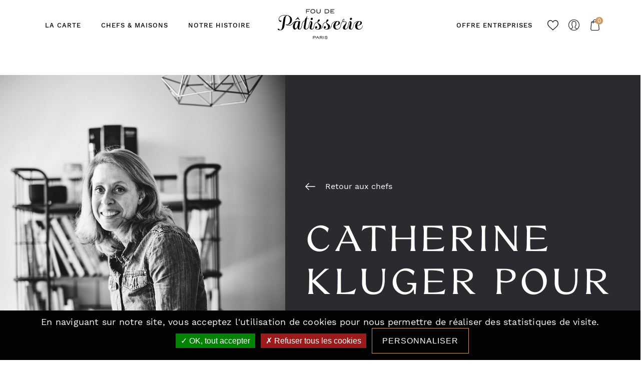

--- FILE ---
content_type: text/html; charset=UTF-8
request_url: https://lacarte.foudepatisserieboutique.fr/catherine-kluger-pour-supernature
body_size: 7383
content:
<!DOCTYPE html>
<html lang="fr" dir="ltr" prefix="content: http://purl.org/rss/1.0/modules/content/  dc: http://purl.org/dc/terms/  foaf: http://xmlns.com/foaf/0.1/  og: http://ogp.me/ns#  rdfs: http://www.w3.org/2000/01/rdf-schema#  schema: http://schema.org/  sioc: http://rdfs.org/sioc/ns#  sioct: http://rdfs.org/sioc/types#  skos: http://www.w3.org/2004/02/skos/core#  xsd: http://www.w3.org/2001/XMLSchema# ">
    <head>
        <meta charset="utf-8" />
<link rel="canonical" href="https://lacarte.foudepatisserieboutique.fr/catherine-kluger-pour-supernature" />
<meta name="Generator" content="Drupal 8 (https://www.drupal.org)" />
<meta name="MobileOptimized" content="width" />
<meta name="HandheldFriendly" content="true" />
<meta name="viewport" content="width=device-width, initial-scale=1.0" />
<link rel="shortcut icon" href="/sites/default/files/favicon-FDP.jpg" type="image/jpeg" />

        <title>Catherine Kluger pour Supernature | Fou de Pâtisserie</title>
        <link rel="stylesheet" media="all" href="/sites/default/files/css/css_C4WBl3N2ysv2q8tZP7kYL3SgbX1VuVvY_-6eAsPHYHw.css" />
<link rel="stylesheet" media="all" href="/sites/default/files/css/css_M5orGDBM74n-rdKzbJohAoSLWCWCOwiD22-Zcu2hrc8.css" />
<link rel="stylesheet" media="all" href="//cdnjs.cloudflare.com/ajax/libs/izimodal/1.5.1/css/iziModal.min.css" />

        
<!--[if lte IE 8]>
<script src="/sites/default/files/js/js_VtafjXmRvoUgAzqzYTA3Wrjkx9wcWhjP0G4ZnnqRamA.js"></script>
<![endif]-->


                <meta name="viewport" content="width=device-width, initial-scale=1.0, maximum-scale=1.0, user-scalable=no"/>

        <link rel="preload" as="font" type="font/woff" href="https://lacarte.foudepatisserieboutique.fr/themes/custom/fou_de_patisserie/dist/fonts/Messapia-Regular.woff" crossorigin>
        <link rel="preload" as="font" type="font/woff2" href="https://lacarte.foudepatisserieboutique.fr/themes/custom/fou_de_patisserie/dist/fonts/Messapia-Regular.woff2" crossorigin>
        <link rel="preload" as="font" type="font/woff" href="https://lacarte.foudepatisserieboutique.fr/themes/custom/fou_de_patisserie/dist/fonts/Messapia-Bold.woff" crossorigin>
        <link rel="preload" as="font" type="font/woff2" href="https://lacarte.foudepatisserieboutique.fr/themes/custom/fou_de_patisserie/dist/fonts/Messapia-Bold.woff2" crossorigin>
        <link rel="preload" as="font" type="font/woff" href="https://lacarte.foudepatisserieboutique.fr/themes/custom/fou_de_patisserie/dist/fonts/Coconat-Regular.woff" crossorigin>
        <link rel="preload" as="font" type="font/woff2" href="https://lacarte.foudepatisserieboutique.fr/themes/custom/fou_de_patisserie/dist/fonts/Coconat-Regular.woff2" crossorigin>

        <link rel="preload" as="font" type="font/woff" href="https://lacarte.foudepatisserieboutique.fr/themes/custom/fou_de_patisserie/dist/fonts/WorkSans-Bold.woff" crossorigin>
        <link rel="preload" as="font" type="font/woff2" href="https://lacarte.foudepatisserieboutique.fr/themes/custom/fou_de_patisserie/dist/fonts/WorkSans-Bold.woff2" crossorigin>
        <link rel="preload" as="font" type="font/woff" href="https://lacarte.foudepatisserieboutique.fr/themes/custom/fou_de_patisserie/dist/fonts/WorkSans-Black.woff" crossorigin>
        <link rel="preload" as="font" type="font/woff2" href="https://lacarte.foudepatisserieboutique.fr/themes/custom/fou_de_patisserie/dist/fonts/WorkSans-Black.woff2" crossorigin>
        <link rel="preload" as="font" type="font/woff" href="https://lacarte.foudepatisserieboutique.fr/themes/custom/fou_de_patisserie/dist/fonts/WorkSans-BlackItalic.woff" crossorigin>
        <link rel="preload" as="font" type="font/woff2" href="https://lacarte.foudepatisserieboutique.fr/themes/custom/fou_de_patisserie/dist/fonts/WorkSans-BlackItalic.woff2" crossorigin>
        <link rel="preload" as="font" type="font/woff" href="https://lacarte.foudepatisserieboutique.fr/themes/custom/fou_de_patisserie/dist/fonts/WorkSans-ThinItalic.woff" crossorigin>
        <link rel="preload" as="font" type="font/woff2" href="https://lacarte.foudepatisserieboutique.fr/themes/custom/fou_de_patisserie/dist/fonts/WorkSans-ThinItalic.woff2" crossorigin>
        <link rel="preload" as="font" type="font/woff" href="https://lacarte.foudepatisserieboutique.fr/themes/custom/fou_de_patisserie/dist/fonts/WorkSans-ExtraLight.woff" crossorigin>
        <link rel="preload" as="font" type="font/woff2" href="https://lacarte.foudepatisserieboutique.fr/themes/custom/fou_de_patisserie/dist/fonts/WorkSans-ExtraLight.woff2" crossorigin>
        <link rel="preload" as="font" type="font/woff" href="https://lacarte.foudepatisserieboutique.fr/themes/custom/fou_de_patisserie/dist/fonts/WorkSans-Thin.woff" crossorigin>
        <link rel="preload" as="font" type="font/woff2" href="https://lacarte.foudepatisserieboutique.fr/themes/custom/fou_de_patisserie/dist/fonts/WorkSans-Thin.woff2" crossorigin>
        <link rel="preload" as="font" type="font/woff" href="https://lacarte.foudepatisserieboutique.fr/themes/custom/fou_de_patisserie/dist/fonts/WorkSans-SemiBold.woff" crossorigin>
        <link rel="preload" as="font" type="font/woff2" href="https://lacarte.foudepatisserieboutique.fr/themes/custom/fou_de_patisserie/dist/fonts/WorkSans-SemiBold.woff2" crossorigin>
        <link rel="preload" as="font" type="font/woff" href="https://lacarte.foudepatisserieboutique.fr/themes/custom/fou_de_patisserie/dist/fonts/WorkSans-ExtraBoldItalic.woff" crossorigin>
        <link rel="preload" as="font" type="font/woff2" href="https://lacarte.foudepatisserieboutique.fr/themes/custom/fou_de_patisserie/dist/fonts/WorkSans-ExtraBoldItalic.woff2" crossorigin>
        <link rel="preload" as="font" type="font/woff" href="https://lacarte.foudepatisserieboutique.fr/themes/custom/fou_de_patisserie/dist/fonts/WorkSans-SemiBoldItalic.woff" crossorigin>
        <link rel="preload" as="font" type="font/woff2" href="https://lacarte.foudepatisserieboutique.fr/themes/custom/fou_de_patisserie/dist/fonts/WorkSans-SemiBoldItalic.woff2" crossorigin>
        <link rel="preload" as="font" type="font/woff" href="https://lacarte.foudepatisserieboutique.fr/themes/custom/fou_de_patisserie/dist/fonts/WorkSans-MediumItalic.woff" crossorigin>
        <link rel="preload" as="font" type="font/woff2" href="https://lacarte.foudepatisserieboutique.fr/themes/custom/fou_de_patisserie/dist/fonts/WorkSans-MediumItalic.woff2" crossorigin>
        <link rel="preload" as="font" type="font/woff" href="https://lacarte.foudepatisserieboutique.fr/themes/custom/fou_de_patisserie/dist/fonts/WorkSans-ExtraLightItalic.woff" crossorigin>
        <link rel="preload" as="font" type="font/woff2" href="https://lacarte.foudepatisserieboutique.fr/themes/custom/fou_de_patisserie/dist/fonts/WorkSans-ExtraLightItalic.woff2" crossorigin>
        <link rel="preload" as="font" type="font/woff" href="https://lacarte.foudepatisserieboutique.fr/themes/custom/fou_de_patisserie/dist/fonts/WorkSans-Medium.woff" crossorigin>
        <link rel="preload" as="font" type="font/woff2" href="https://lacarte.foudepatisserieboutique.fr/themes/custom/fou_de_patisserie/dist/fonts/WorkSans-Medium.woff2" crossorigin>
        <link rel="preload" as="font" type="font/woff" href="https://lacarte.foudepatisserieboutique.fr/themes/custom/fou_de_patisserie/dist/fonts/WorkSans-ExtraBold.woff" crossorigin>
        <link rel="preload" as="font" type="font/woff2" href="https://lacarte.foudepatisserieboutique.fr/themes/custom/fou_de_patisserie/dist/fonts/WorkSans-ExtraBold.woff2" crossorigin>
        <link rel="preload" as="font" type="font/woff" href="https://lacarte.foudepatisserieboutique.fr/themes/custom/fou_de_patisserie/dist/fonts/WorkSans-Italic.woff" crossorigin>
        <link rel="preload" as="font" type="font/woff2" href="https://lacarte.foudepatisserieboutique.fr/themes/custom/fou_de_patisserie/dist/fonts/WorkSans-Italic.woff2" crossorigin>
        <link rel="preload" as="font" type="font/woff" href="https://lacarte.foudepatisserieboutique.fr/themes/custom/fou_de_patisserie/dist/fonts/WorkSans-BoldItalic.woff" crossorigin>
        <link rel="preload" as="font" type="font/woff2" href="https://lacarte.foudepatisserieboutique.fr/themes/custom/fou_de_patisserie/dist/fonts/WorkSans-BoldItalic.woff2" crossorigin>
        <link rel="preload" as="font" type="font/woff" href="https://lacarte.foudepatisserieboutique.fr/themes/custom/fou_de_patisserie/dist/fonts/WorkSans-Light.woff" crossorigin>
        <link rel="preload" as="font" type="font/woff2" href="https://lacarte.foudepatisserieboutique.fr/themes/custom/fou_de_patisserie/dist/fonts/WorkSans-Light.woff2" crossorigin>
        <link rel="preload" as="font" type="font/woff" href="https://lacarte.foudepatisserieboutique.fr/themes/custom/fou_de_patisserie/dist/fonts/WorkSans-LightItalic.woff" crossorigin>
        <link rel="preload" as="font" type="font/woff2" href="https://lacarte.foudepatisserieboutique.fr/themes/custom/fou_de_patisserie/dist/fonts/WorkSans-LightItalic.woff2" crossorigin>
        <link rel="preload" as="font" type="font/woff" href="https://lacarte.foudepatisserieboutique.fr/themes/custom/fou_de_patisserie/dist/fonts/WorkSans-Regular.woff" crossorigin>
        <link rel="preload" as="font" type="font/woff2" href="https://lacarte.foudepatisserieboutique.fr/themes/custom/fou_de_patisserie/dist/fonts/WorkSans-Regular.woff2" crossorigin>

        <link rel="apple-touch-icon" sizes="120x120" href="https://lacarte.foudepatisserieboutique.fr/themes/custom/fou_de_patisserie/assets/img/favicon/apple-touch-icon.png">
        <link rel="icon" type="image/png" sizes="32x32" href="https://lacarte.foudepatisserieboutique.fr/themes/custom/fou_de_patisserie/assets/img/favicon/favicon-32x32.png">
        <link rel="icon" type="image/png" sizes="16x16" href="https://lacarte.foudepatisserieboutique.fr/themes/custom/fou_de_patisserie/assets/img/favicon/favicon-16x16.png">
        <link rel="manifest" href="/site.webmanifest">

    </head>
    <body>
        
          <div class="dialog-off-canvas-main-canvas" data-off-canvas-main-canvas>
    
<div>
  
    
      

  </div>

<div class="Header">
  
              <ul>
              <li>
        <span class="__Carte">La carte</span>
              </li>
          <li>
        <a href="/chefs-et-maisons" data-drupal-link-system-path="node/1">Chefs &amp; maisons</a>
              </li>
          <li>
        <a href="/notre-histoire" title="Notre Histoire" data-drupal-link-system-path="node/5">Notre Histoire</a>
              </li>
          <li>
        <a href="/Offres%20entreprises%20et%20%C3%A9v%C3%A9nements" title="Offre entreprises" data-drupal-link-system-path="node/6">Offre entreprises</a>
              </li>
          <li>
        <a href="/favoris" class="like" title="Favoris" data-drupal-link-system-path="favoris">Favoris</a>
              </li>
          <li>
        <a href="/mon-compte" class="user" title="Mon compte" data-drupal-link-system-path="mon-compte">Mon compte</a>
              </li>
          <li>
        <span class="__Cart" title="Panier">Panier</span>
              </li>
        </ul>
  



  <div>
  
    
      <div class="Menu">
    <div class="Menu-wrapper">
        <svg class="Menu-cross" role="presentation" width="18" height="18">
            <use xlink:href="https://lacarte.foudepatisserieboutique.fr/themes/custom/fou_de_patisserie/assets/img/sprite-html.svg#cross"/>
        </svg>
        <span class="Menu-title __accordion">La carte</span>
        <div class="Menu-column">
            <span class="Menu-subtitle">Choisissez par catégorie</span>
            <ul class="Menu-list">
                                    <li class="Menu-listing">
                        <a class="Menu-link" href="/epiphanie" title="Epiphanie">
                            Epiphanie
                        </a>
                    </li>
                                    <li class="Menu-listing">
                        <a class="Menu-link" href="/offre-chandeleur" title="Offre Chandeleur">
                            Offre Chandeleur
                        </a>
                    </li>
                                    <li class="Menu-listing">
                        <a class="Menu-link" href="/patisseries" title="Pâtisseries">
                            Pâtisseries
                        </a>
                    </li>
                                    <li class="Menu-listing">
                        <a class="Menu-link" href="/petits-gateaux" title="Petits Gâteaux">
                            Petits Gâteaux
                        </a>
                    </li>
                                    <li class="Menu-listing">
                        <a class="Menu-link" href="/boulangerie" title="Boulangerie">
                            Boulangerie
                        </a>
                    </li>
                                    <li class="Menu-listing">
                        <a class="Menu-link" href="/grands-gateaux" title="Grands Gâteaux">
                            Grands Gâteaux
                        </a>
                    </li>
                                    <li class="Menu-listing">
                        <a class="Menu-link" href="/patisserie-evenementielle" title="Pâtisserie Événementielle">
                            Pâtisserie Événementielle
                        </a>
                    </li>
                                    <li class="Menu-listing">
                        <a class="Menu-link" href="/cakes" title="Cakes">
                            Cakes
                        </a>
                    </li>
                                    <li class="Menu-listing">
                        <a class="Menu-link" href="/confiture" title="Confiture">
                            Confiture
                        </a>
                    </li>
                                    <li class="Menu-listing">
                        <a class="Menu-link" href="/confiseries" title="Confiseries">
                            Confiseries
                        </a>
                    </li>
                                    <li class="Menu-listing">
                        <a class="Menu-link" href="/chocolats" title="Chocolats">
                            Chocolats
                        </a>
                    </li>
                                    <li class="Menu-listing">
                        <a class="Menu-link" href="/boissons-fraiches" title="Boissons Fraîches">
                            Boissons Fraîches
                        </a>
                    </li>
                                    <li class="Menu-listing">
                        <a class="Menu-link" href="/boissons-chaudes" title="Boissons Chaudes">
                            Boissons Chaudes
                        </a>
                    </li>
                                    <li class="Menu-listing">
                        <a class="Menu-link" href="/glaces-et-sorbets" title="Glaces et Sorbets">
                            Glaces et Sorbets
                        </a>
                    </li>
                                    <li class="Menu-listing">
                        <a class="Menu-link" href="/la-boutique-des-patissieres" title="La Boutique des Pâtissier.es">
                            La Boutique des Pâtissier.es
                        </a>
                    </li>
                            </ul>
        </div>
        <div class="Menu-wrap"></div>
    </div>
</div>
  </div>


  <div class="Header-burger">
    <span class="Header-burger--row"></span>
    <span class="Header-burger--row"></span>
  </div>

  <a class="Header-logo" href="https://lacarte.foudepatisserieboutique.fr/" rel="home" title="Page d'accueil">
    <svg class="Header-logo--svg" role="presentation">
      <use xlink:href="https://lacarte.foudepatisserieboutique.fr/themes/custom/fou_de_patisserie/assets/img/sprite-html.svg#logo"/>
    </svg>
  </a>
</div>
  <div>
  
    
      <div id="__app_cart" class="Cart" v-cloak>
	<div class="Cart-wrapper">
		<svg class="Cart-cross __close_cart" role="presentation" width="18" height="18">
			<use xlink:href="https://lacarte.foudepatisserieboutique.fr/themes/custom/fou_de_patisserie/assets/img/sprite-html.svg#cross"/>
		</svg>
		<!-- <span class="Cart-title" v-if="products.items.length > 0">Disponibilités des produits en click and
						      collect</span>
						    <span class="Cart-text" v-if="products.items.length > 0 && store_name == null">Pour vérifier le stock du
						      produit en click and collect</span>
						    <span class="Cart-available" v-if="products.items.length > 0 && store_name == null"
						      @click="show_store_modal = true; delevery_item = null">choisissez votre boutique</span>
						    <span class="Cart-text" v-if="products.items.length > 0 && store_name != null">Votre
						      boutique</span> -->
		<span class="Cart-available" v-if="products.items.length > 0 && store_name != null" @click="show_store_modal = true; delevery_item = null">{{ store_name  }}</span>
		<ul class="Cart-list">
			<li class="Cart-listing" v-for="item in products.items">
				<div class="Cart-top">
					<div class="Cart-top--left">
						<svg class="Cart-listing--cross" role="presentation" width="10" height="10" @click="removeItem(item)">
							<use xlink:href="https://lacarte.foudepatisserieboutique.fr/themes/custom/fou_de_patisserie/assets/img/sprite-html.svg#cross"/>
						</svg>
						<picture class="Cart-picture">
							<img class="Cart-img" :src="item.product.image" :alt="item.product.name">
						</picture>
					</div>
					<div class="Cart-top--right">
						<div class="Cart-top--column">
							<span class="Cart-name">{{ item.product.name }}</span>
							<span class="Cart-creator" v-if="item.product.creator">par								{{ item.product.creator }}</span>
							<span class="Cart-nombre" v-if="store_id && isStoreAvailable">Plus que								{{ getStock(item) }}
								produit(s) disponible(s)</span>
							<span class="Cart-children--more __accordion" v-if="item.items.length > 0">Voir le
																								                détail</span>
							<ul class="Cart-children--list" v-if="item.items.length > 0">
								<li class="Cart-children--listing" v-for="children in item.items">
									{{ children.product.name }}
									({{ children.total }})
								</li>
							</ul>
						</div>
						<div class="Cart-quantity">
							<span :class="'cart-list-item-center-quantity-minus Cart-quantity--minus' + (item.total == 1 ? ' active' : '')" @click="minusItem(item)">-</span>
							<span>{{ item.total }}</span>
							<span class="Cart-list-item-center-quantity-plus Cart-quantity--more" @click="plusItem(item)">+</span>
						</div>
						<div class="Cart-price">{{ item.product.price }}
							€</div>
					</div>
				</div>
				<div class="Cart-bottom">
					<div class="Cart-bottom--left" :class="item.product.takeaway ? 'active' : ''">
						<svg class="Cart-checked" role="presentation" width="16" height="16">
							<use xlink:href="https://lacarte.foudepatisserieboutique.fr/themes/custom/fou_de_patisserie/assets/img/sprite-html.svg#checked"/>
						</svg>
						<div class="Cart-bottom--column">
							<span class="Cart-text" v-if="item.product.takeaway">
								Retrait gratuit en boutique							</span>
							<span class="Cart-text" v-else>
								Retrait boutique non disponible							</span>
							<span class="Cart-text available" v-if="products.items.length > 0 && store_name == null" @click="show_store_modal = true; delevery_item = null">Voir nos boutiques</span>
						</div>
					</div>
					<div class="Cart-bottom--right" :class="item.product.delivery || item.product.takeaway ? 'active' : ''">
						<svg class="Cart-checked" role="presentation" width="16" height="16">
							<use xlink:href="https://lacarte.foudepatisserieboutique.fr/themes/custom/fou_de_patisserie/assets/img/sprite-html.svg#checked"/>
						</svg>
						<div class="Cart-bottom--column">
							<span class="Cart-text" v-if="item.product.delivery || item.product.takeaway">
								Livraison à domicile							</span>
							<span class="Cart-text" v-else>
								Non Disponible à la livraison							</span>
							<span class="Cart-text available" @click="delevery_item = item; show_store_modal = false">En
																								                savoir plus</span>
						</div>
					</div>
				</div>
			</li>
		</ul>
		<div class="Cart-overview">
			<div class="Cart-overview-ship"></div>
			<div class="Cart-total">
				<div class="Cart-total--top">
					<span>Total</span>
					<span v-html="getTotal()"></span>
				</div>
																		</div>
			<div class="Cart-buttons">
				<span class="Cart-button Button-secondary border __close_cart">
					Continuer mes achats				</span>
				<span class="Cart-button Button-secondary" v-if="products.items.length > 0" @click="order()">
					Commander				</span>
			</div>
		</div>
	</div>
	
		<transition name="fade">
		<div class="Modal" v-if="delevery_item != null">
			<div class="Modal-wrapper">
				<span class="Modal-surtitle">Disponibilités des produits en livraison</span>
				<ul class="Modal-list">
																	<li class="Modal-listing" :class="delevery_item.product.delivery ? 'active' : ''">
							<svg class="Modal-checked" role="presentation" width="16" height="16">
								<use xlink:href="https://lacarte.foudepatisserieboutique.fr/themes/custom/fou_de_patisserie/assets/img/sprite-html.svg#checked"/>
							</svg>
							<div class="Modal-column">
								<span class="Modal-available" v-if="delevery_item.product.delivery">
									Disponible								</span>
								<span class="Modal-available" v-else>
									Non disponible								</span>
																	<span class="Modal-subtitle">Envoi par Colissimo UNIQUEMENT pour l&#039;épicerie (Aucune patisserie fraîche ne peut être envoyée en colissimo).</span>
																									<p class="Modal-desc">Commandez et faites-vous livrer dans toute la France (hors produits frais). Ceci n&#039;est pas un envoi Chronofresh. Nous ne pouvons malheureusement pas envoyer de pâtisserie fraîche par Colissimo. Votre commande sera automatiquement annulée si vous choisissez Colissimo pour la livraison de produits frais. Merci.</p>
																									<span class="Modal-price">À partir de 9.5€</span>
															</div>
						</li>
																	<li class="Modal-listing" :class="delevery_item.product.takeaway ? 'active' : ''">
							<svg class="Modal-checked" role="presentation" width="16" height="16">
								<use xlink:href="https://lacarte.foudepatisserieboutique.fr/themes/custom/fou_de_patisserie/assets/img/sprite-html.svg#checked"/>
							</svg>
							<div class="Modal-column">
								<span class="Modal-available" v-if="delevery_item.product.takeaway">
									Disponible								</span>
								<span class="Modal-available" v-else>
									Non disponible								</span>
																	<span class="Modal-subtitle">Livraison par camion réfrigéré</span>
																									<p class="Modal-desc">La livraison est réalisée en camion réfrigéré par la société La Licorne, spécialisée dans le transport de pâtisserie fraîche. Un service haut de gamme pour un maximum de garantie.

Ville desservie : Paris uniquement 

La commande doit être passée avant 16h pour être livré le lendemain. Exception : Pour les livraisons du 23 et 24 décembre, seules les commandes passées jusqu&#039;au 21/12 avant 10h seront prises en compte.

Merci de bien préciser votre email ET votre numéro de téléphone.
</p>
																									<span class="Modal-price">À partir de 35€</span>
															</div>
						</li>
									</ul>
			</div>

			<span class="Modal-close" @click="delevery_item = null">
				<svg class="Modal-cross--svg" role="presentation" width="18" height="18">
					<use xlink:href="https://lacarte.foudepatisserieboutique.fr/themes/custom/fou_de_patisserie/assets/img/sprite-html.svg#cross"/>
				</svg>
			</span>
		</div>
	</transition>

</div>

  </div>

<div class="Site">
    

    
      <div>
    <div class="Message container">
    <div data-drupal-messages-fallback class="hidden"></div>
</div>
  </div>

      <div>
    <div id="block-fou-de-patisserie-content">
  
    
      <div class="Creator">
        <div class="Creator-header" data-theme="dark">
        <picture class="Creator-picture">
            <img class="Creator-img" src="https://media.zelty.fr/images/127/62ca1.jpg" alt="Catherine Kluger pour Supernature">
            <img class="Creator-sugar" src="https://lacarte.foudepatisserieboutique.fr/themes/custom/fou_de_patisserie/assets/img/sucre/sucre4.png" alt="">
        </picture>
        <div class="Creator-right">
                            <a href="/chefs-et-maisons" class="Creator-right--backlink">
                    <svg class="Creator-right--svg" role="presentation" width="20" height="14">
                        <use xlink:href="https://lacarte.foudepatisserieboutique.fr/themes/custom/fou_de_patisserie/assets/img/sprite-html.svg#arrow-right"/>
                    </svg>
                    <span>Retour aux chefs</span>
                </a>
                        <h1 class="Creator-right--title">Catherine Kluger pour Supernature</h1>
                    </div>
    </div>
    <div class="content_blocks">
        <div class="entry two_texts">
            <div class="ctnr">
                <div class="cols">
                    <div class="col">
                        <div class="col_ctnt text wysiwyg summary">
                            
                        </div>
                    </div>
                    <div class="col">
                        <div class="col_ctnt text wysiwyg">
                            Ancienne avocate, Catherine Kluger a décidé de troquer sa robe pour un tablier. Formée par Nicolas Bernadé, Chef pâtissier et Meilleur Ouvrier de France, elle crée en 2009 les «Tartes Kluger», des tartes créatives conçues à partir d’ingrédients bio. Toujours en quête de simplicité et de naturalité, Catherine Kluger lance en 2017 sa marque de Granola bio SuperNature, fabriquée en France à partir de matières premières sélectionnées, sans sucre raffiné, sans huile de palme, sans OGM et sans additifs.
                        </div>
                    </div>
                </div>
            </div>
        </div>
    </div>
        </div>

  </div>

  </div>

    
</div>
<div class="Footer container">
    <div class="Footer-top">
        <div class="Footer-column">
            <span class="Footer-title">Aide & Contact</span>
            <ul class="Footer-list">
                <li class="Footer-listing">
                    <a class="Footer-link" href="/contact" title="Nous contacter">Nous contacter</a>
                </li>
                <li class="Footer-listing">
                    <a class="Footer-link" href="/newsletter" title="Newsletter">Newsletter</a>
                </li>
                                                                <li class="Footer-listing">
                    <a class="Footer-link" href="/conditions-generales-de-vente" title="CGV">CGV</a>
                </li>
                <li class="Footer-listing">
                    <a class="Footer-link" href="/politique-de-confidentialite" title="Politique de confidentialité">Politique de confidentialité</a>
                </li>
            </ul>
        </div>
        <div class="Footer-column">
            <span class="Footer-title">Fou de Pâtisserie</span>
            <ul class="Footer-list">
                <li class="Footer-listing">
                    <a class="Footer-link" href="/notre-histoire" title="Notre histoire">Notre histoire</a>
                </li>
                <li class="Footer-listing">
                    <a class="Footer-link" href="/chefs-et-maisons" title="Chefs & Maisons">Chefs & Maisons</a>
                </li>
                <li class="Footer-listing">
                    <a class="Footer-link" href="/evenements" title="Évènements">Évènements</a>
                </li>
            </ul>
        </div>
        <ul class="Footer-column Footer-listSocial">
            <li class="Footer-listingSocial">
                <a class="Footer-link" target="_Facebook" href="//www.facebook.com/FouDePatisserieMagazine/" title="Facebook">Facebook</a>
            </li>
            <li class="Footer-listingSocial">
                <a class="Footer-link" target="_Instagram" href="//www.instagram.com/foudepatisserie/" title="Instagram">Instagram</a>
            </li>
            <li class="Footer-listingSocial">
                <a class="Footer-link" target="_LinkedIn" href="//fr.linkedin.com/company/fou-de-p%C3%A2tisserie-boutique" title="Linkedin">Linkedin</a>
            </li>
        </ul>
    </div>
    <div class="Footer-bottom">
        <div class="Footer-left">
            <span>©2026 Fou de Pâtisserie, Paris.</span>
            <span class="Footer-separator">-</span>
            <a class="Footer-link" href="/mentions-legales" title="Mentions légales">Mentions légales</a>
            <span class="Footer-separator">-</span>
            <a class="Footer-link" href="/" title="Plan du site">Plan du site</a>
        </div>
        <div class="Footer-right">
            <a class="Footer-link" target="_Altimax" href="//altimax.com" title="Altimax">
                Made with love by Altimax
            </a>
        </div>
    </div>
</div>
  </div>

        
        <script type="application/json" data-drupal-selector="drupal-settings-json">{"path":{"baseUrl":"\/","scriptPath":null,"pathPrefix":"","currentPath":"pastry_creator\/30","currentPathIsAdmin":false,"isFront":false,"currentLanguage":"fr"},"pluralDelimiter":"\u0003","suppressDeprecationErrors":true,"tacjs":{"dialog":{"adblocker":false,"hashtag":"#tarteaucitron","cookieName":"tarteaucitron","highPrivacy":true,"orientation":"bottom","bodyPosition":"bottom","removeCredit":true,"showAlertSmall":false,"cookieslist":true,"handleBrowserDNTRequest":true,"AcceptAllCta":true,"moreInfoLink":false,"privacyUrl":"","useExternalCss":true,"useExternalJs":true,"cookieDomain":"","readmoreLink":"\/cookies\/","showIcon":false,"iconPosition":"BottomLeft","DenyAllCta":true,"mandatory":false},"services":{"ferank":false,"activecampaign":false,"adform":false,"adsense":false,"adsensesearchform":false,"adsensesearchresult":false,"aduptech_ads":false,"aduptech_conversion":false,"aduptech_retargeting":false,"amazon":false,"bingads":false,"clicmanager":false,"criteo":false,"datingaffiliation":false,"datingaffiliationpopup":false,"ferankpub":false,"googleadwordsconversion":false,"googleadwordsremarketing":false,"googlepartners":false,"prelinker":false,"pubdirecte":false,"shareasale":false,"twenga":false,"vshop":false,"adobeanalytics":false,"alexa":false,"amplitude":false,"analytics":true,"atinternet":false,"atinternethightrack":false,"clicky":false,"crazyegg":false,"etracker":false,"gajs":false,"getplus":false,"getquanty":false,"gtag":false,"hotjar":false,"hubspot":false,"koban":false,"matomo":false,"matomohightrack":false,"mautic":false,"metrica":false,"microsoftcampaignanalytics":false,"multiplegtag":false,"statcounter":false,"visualrevenue":false,"webmecanik":false,"woopra":false,"wysistat":false,"xiti":false,"abtasty":false,"contentsquare":false,"googlefonts":false,"googlemaps":false,"googlemapssearch":false,"googletagmanager":false,"jsapi":false,"recaptcha":false,"tagcommander":false,"timelinejs":false,"twitterwidgetsapi":false,"typekit":false,"disqus":false,"facebookcomment":false,"faciliti":false,"addthis":false,"addtoanyfeed":false,"addtoanyshare":false,"ekomi":false,"facebook":false,"facebooklikebox":false,"facebookpixel":false,"gplus":false,"gplusbadge":false,"linkedin":false,"pinterest":false,"shareaholic":false,"sharethis":false,"twitter":false,"twitterembed":false,"twittertimeline":false,"purechat":false,"tawkto":false,"userlike":false,"uservoice":false,"zopim":false,"calameo":false,"dailymotion":false,"issuu":false,"prezi":false,"slideshare":false,"vimeo":false,"youtube":false,"youtubeapi":false},"user":{"actid":"","adformpm":"","adformpagename":"","adsensesearchresultCx":"","bingadsTag":"","bingadsID":"","adwordsconversionId":"","adwordsconversionLabel":"","adwordsconversionLanguage":"","adwordsconversionFormat":"","adwordsconversionColor":"","adwordsconversionValue":"","adwordsconversionCurrency":"","adwordsremarketingId":"","twengaId":"","twengaLocale":"","adobeanalyticskey":"","alexaAccountID":"","amplitude":"","analyticsUa":"UA-181653288-1","atLibUrl":"","clickyId":"","crazyeggId":"","etracker":"","gajsUa":"","getplusId":"","getguanty":"","gtagUa":"","hotjarId":"","HotjarSv":"","hubspotId":"","kobanurl":"","kobanapi":"","matomoId":"","matomoHost":"","mauticurl":"","yandexmetrica":"","microsoftcampaignanalyticsUUID":"","microsoftcampaignanalyticsdomaineId":"","microsoftcampaignanalyticsactionId":"","multiplegtagUa":"","visualrevenueId":"","webmecanikurl":"","woopraDomain":"","xitiId":"","abtastyID":"","contentsquareID":"","googleFonts":"","googlemapsKey":"","googletagmanagerId":"","tagcommanderid":"","typekitId":"","disqusShortname":"","facilitiID":"","addthisPubId":"","addtoanyfeedUri":"","ekomiCertId":"","facebookpixelId":"","shareaholicSiteId":"","sharethisPublisher":"","purechatId":"","tawktoId":"","userlikekey":"","userVoiceApi":"","zopimID":""},"texts":{"middleBarHead":"\u261d \ud83c\udf6a","adblock":"Hello! This site is transparent and lets you choose the 3rd party services you want to allow.","adblock_call":"Please disable your adblocker to start customizing.","reload":"Refresh the page","alertBigScroll":"By continuing to scroll,","alertBigClick":"If you continue to browse this website,","alertBig":"you are allowing all third-party services","alertBigPrivacy":"En naviguant sur notre site, vous acceptez l\u0027utilisation de cookies pour nous permettre de r\u00e9aliser des statistiques de visite.","alertSmall":"Manage services","personalize":"Personnaliser","acceptAll":"OK, tout accepter","close":"Fermer","privacyUrl":"Privacy policy","all":"Vos pr\u00e9f\u00e9rences","info":"Protecting your privacy","disclaimer":"En acceptant ces services tiers, vous acceptez la mise ne place de cookies ainsi que l\u0027activation d\u0027un tracking n\u00e9cessaire \u00e0 leur bon fonctionnement.","allow":"Autoriser","deny":"Refuser","noCookie":"This service does not use cookie.","useCookie":"Ce service peut installer","useCookieCurrent":"This service has installed","useNoCookie":"This service has not installed any cookie.","more":"Read more","source":"View the official website","credit":"Cookies manager by tarteaucitron.js","noServices":"This website does not use any cookie requiring your consent.","toggleInfoBox":"Show\/hide informations about cookie storage","title":"Gestion des cookies","cookieDetail":"Cookie detail for","ourSite":"on our site","newWindow":"(new window)","allowAll":"Accepter tous les cookies","denyAll":"Refuser tous les cookies","fallback":"is disabled.","ads":{"title":"Advertising network","details":"Ad networks can generate revenue by selling advertising space on the site."},"analytic":{"title":"Mesure de l\u0027audience","details":"The audience measurement services used to generate useful statistics attendance to improve the site."},"social":{"title":"Social networks","details":"Social networks can improve the usability of the site and help to promote it via the shares."},"video":{"title":"Videos","details":"Video sharing services help to add rich media on the site and increase its visibility."},"comment":{"title":"Comments","details":"Comments managers facilitate the filing of comments and fight against spam."},"support":{"title":"Support","details":"Support services allow you to get in touch with the site team and help to improve it."},"api":{"title":"APIs","details":"APIs are used to load scripts: geolocation, search engines, translations, ..."},"other":{"title":"Other","details":"Services to display web content."}},"expire":null},"user":{"uid":0,"permissionsHash":"19bcff53714814a0afe84ef8d94971654ef853feb98de89588a36bd2538d3434"}}</script>
<script src="/sites/default/files/js/js_DI5AALPbcjZXYirkG4r1HxddiwpEDBwPf9CF97s2n44.js"></script>
<script src="//cdn.jsdelivr.net/npm/js-cookie@2/src/js.cookie.min.js"></script>
<script src="//cdnjs.cloudflare.com/ajax/libs/izimodal/1.5.1/js/iziModal.min.js"></script>
<script src="/sites/default/files/js/js_KYxQN6ZtGwklahI2ImITu7LQ4-n6mQ7JfcWy0uverOs.js"></script>
<script src="//cdn.jsdelivr.net/npm/vue@2.6"></script>
<script src="/sites/default/files/js/js_K03JGj7zslItFO06hawa-QhrlulyoXHWhvmF7mJCz38.js"></script>

    </body>
</html>


--- FILE ---
content_type: text/css
request_url: https://lacarte.foudepatisserieboutique.fr/sites/default/files/css/css_M5orGDBM74n-rdKzbJohAoSLWCWCOwiD22-Zcu2hrc8.css
body_size: 23045
content:
html{line-height:1.15;-webkit-text-size-adjust:100%}body{margin:0}main{display:block}.HeaderHome-title,h1{font-size:2em;margin:.67em 0}hr{box-sizing:content-box;height:0;overflow:visible}pre{font-family:monospace,monospace;font-size:1em}a{background-color:transparent}abbr[title]{border-bottom:none;text-decoration:underline;-webkit-text-decoration:underline dotted;text-decoration:underline dotted}b,strong{font-weight:bolder}code,kbd,samp{font-family:monospace,monospace;font-size:1em}small{font-size:80%}sub,sup{font-size:75%;line-height:0;position:relative;vertical-align:baseline}sub{bottom:-.25em}sup{top:-.5em}img{border-style:none}button,input,optgroup,select,textarea{font-family:inherit;font-size:100%;line-height:1.15;margin:0}button,input{overflow:visible}button,select{text-transform:none}[type=button],[type=reset],[type=submit],button{-webkit-appearance:button}[type=button]::-moz-focus-inner,[type=reset]::-moz-focus-inner,[type=submit]::-moz-focus-inner,button::-moz-focus-inner{border-style:none;padding:0}[type=button]:-moz-focusring,[type=reset]:-moz-focusring,[type=submit]:-moz-focusring,button:-moz-focusring{outline:1px dotted ButtonText}fieldset{padding:.35em .75em .625em}legend{box-sizing:border-box;color:inherit;display:table;max-width:100%;padding:0;white-space:normal}progress{vertical-align:baseline}textarea{overflow:auto}[type=checkbox],[type=radio]{box-sizing:border-box;padding:0}[type=number]::-webkit-inner-spin-button,[type=number]::-webkit-outer-spin-button{height:auto}[type=search]{-webkit-appearance:textfield;outline-offset:-2px}[type=search]::-webkit-search-decoration{-webkit-appearance:none}::-webkit-file-upload-button{-webkit-appearance:button;font:inherit}details{display:block}summary{display:list-item}[hidden],template{display:none}:root{--color_text:#020203;--maskX:0;--maskY:50}[data-theme=dark]{--color_text:#fff}@font-face{font-family:Messapia;src:url(/themes/custom/fou_de_patisserie/dist/fonts/Messapia-Regular.woff2) format("woff2"),url(/themes/custom/fou_de_patisserie/dist/fonts/Messapia-Regular.woff) format("woff");font-weight:400;font-style:normal;font-display:swap}@font-face{font-family:Messapia;src:url(/themes/custom/fou_de_patisserie/dist/fonts/Messapia-Bold.woff2) format("woff2"),url(/themes/custom/fou_de_patisserie/dist/fonts/Messapia-Bold.woff) format("woff");font-weight:600;font-style:normal;font-display:swap}@font-face{font-family:Coconat;src:url(/themes/custom/fou_de_patisserie/dist/fonts/Coconat-Regular.woff2) format("woff2"),url(/themes/custom/fou_de_patisserie/dist/fonts/Coconat-Regular.woff) format("woff");font-weight:400;font-style:normal;font-display:swap}@font-face{font-family:Work Sans;src:url(/themes/custom/fou_de_patisserie/dist/fonts/WorkSans-Bold.woff2) format("woff2"),url(/themes/custom/fou_de_patisserie/dist/fonts/WorkSans-Bold.woff) format("woff");font-weight:700;font-style:normal;font-display:swap}@font-face{font-family:Work Sans;src:url(/themes/custom/fou_de_patisserie/dist/fonts/WorkSans-Black.woff2) format("woff2"),url(/themes/custom/fou_de_patisserie/dist/fonts/WorkSans-Black.woff) format("woff");font-weight:900;font-style:normal;font-display:swap}@font-face{font-family:Work Sans;src:url(/themes/custom/fou_de_patisserie/dist/fonts/WorkSans-BlackItalic.woff2) format("woff2"),url(/themes/custom/fou_de_patisserie/dist/fonts/WorkSans-BlackItalic.woff) format("woff");font-weight:900;font-style:italic;font-display:swap}@font-face{font-family:Work Sans;src:url(/themes/custom/fou_de_patisserie/dist/fonts/WorkSans-ThinItalic.woff2) format("woff2"),url(/themes/custom/fou_de_patisserie/dist/fonts/WorkSans-ThinItalic.woff) format("woff");font-weight:100;font-style:italic;font-display:swap}@font-face{font-family:Work Sans;src:url(/themes/custom/fou_de_patisserie/dist/fonts/WorkSans-ExtraLight.woff2) format("woff2"),url(/themes/custom/fou_de_patisserie/dist/fonts/WorkSans-ExtraLight.woff) format("woff");font-weight:200;font-style:normal;font-display:swap}@font-face{font-family:Work Sans;src:url(/themes/custom/fou_de_patisserie/dist/fonts/WorkSans-Thin.woff2) format("woff2"),url(/themes/custom/fou_de_patisserie/dist/fonts/WorkSans-Thin.woff) format("woff");font-weight:100;font-style:normal;font-display:swap}@font-face{font-family:Work Sans;src:url(/themes/custom/fou_de_patisserie/dist/fonts/WorkSans-SemiBold.woff2) format("woff2"),url(/themes/custom/fou_de_patisserie/dist/fonts/WorkSans-SemiBold.woff) format("woff");font-weight:600;font-style:normal;font-display:swap}@font-face{font-family:Work Sans;src:url(/themes/custom/fou_de_patisserie/dist/fonts/WorkSans-ExtraBoldItalic.woff2) format("woff2"),url(/themes/custom/fou_de_patisserie/dist/fonts/WorkSans-ExtraBoldItalic.woff) format("woff");font-weight:800;font-style:italic;font-display:swap}@font-face{font-family:Work Sans;src:url(/themes/custom/fou_de_patisserie/dist/fonts/WorkSans-SemiBoldItalic.woff2) format("woff2"),url(/themes/custom/fou_de_patisserie/dist/fonts/WorkSans-SemiBoldItalic.woff) format("woff");font-weight:600;font-style:italic;font-display:swap}@font-face{font-family:Work Sans;src:url(/themes/custom/fou_de_patisserie/dist/fonts/WorkSans-MediumItalic.woff2) format("woff2"),url(/themes/custom/fou_de_patisserie/dist/fonts/WorkSans-MediumItalic.woff) format("woff");font-weight:500;font-style:italic;font-display:swap}@font-face{font-family:Work Sans;src:url(/themes/custom/fou_de_patisserie/dist/fonts/WorkSans-ExtraLightItalic.woff2) format("woff2"),url(/themes/custom/fou_de_patisserie/dist/fonts/WorkSans-ExtraLightItalic.woff) format("woff");font-weight:200;font-style:italic;font-display:swap}@font-face{font-family:Work Sans;src:url(/themes/custom/fou_de_patisserie/dist/fonts/WorkSans-Medium.woff2) format("woff2"),url(/themes/custom/fou_de_patisserie/dist/fonts/WorkSans-Medium.woff) format("woff");font-weight:500;font-style:normal;font-display:swap}@font-face{font-family:Work Sans;src:url(/themes/custom/fou_de_patisserie/dist/fonts/WorkSans-ExtraBold.woff2) format("woff2"),url(/themes/custom/fou_de_patisserie/dist/fonts/WorkSans-ExtraBold.woff) format("woff");font-weight:800;font-style:normal;font-display:swap}@font-face{font-family:Work Sans;src:url(/themes/custom/fou_de_patisserie/dist/fonts/WorkSans-Italic.woff2) format("woff2"),url(/themes/custom/fou_de_patisserie/dist/fonts/WorkSans-Italic.woff) format("woff");font-weight:400;font-style:italic;font-display:swap}@font-face{font-family:Work Sans;src:url(/themes/custom/fou_de_patisserie/dist/fonts/WorkSans-BoldItalic.woff2) format("woff2"),url(/themes/custom/fou_de_patisserie/dist/fonts/WorkSans-BoldItalic.woff) format("woff");font-weight:700;font-style:italic;font-display:swap}@font-face{font-family:Work Sans;src:url(/themes/custom/fou_de_patisserie/dist/fonts/WorkSans-Light.woff2) format("woff2"),url(/themes/custom/fou_de_patisserie/dist/fonts/WorkSans-Light.woff) format("woff");font-weight:300;font-style:normal;font-display:swap}@font-face{font-family:Work Sans;src:url(/themes/custom/fou_de_patisserie/dist/fonts/WorkSans-LightItalic.woff2) format("woff2"),url(/themes/custom/fou_de_patisserie/dist/fonts/WorkSans-LightItalic.woff) format("woff");font-weight:300;font-style:italic;font-display:swap}@font-face{font-family:Work Sans;src:url(/themes/custom/fou_de_patisserie/dist/fonts/WorkSans-Regular.woff2) format("woff2"),url(/themes/custom/fou_de_patisserie/dist/fonts/WorkSans-Regular.woff) format("woff");font-weight:400;font-style:normal;font-display:swap}#Chefs .Chefs-tag,#Instagram .Instagram-subtitle,#ProductPage .ProductPage-header--tag,#Products .Products-tag,.Categories-tag,.Creator-creations--title,.HeaderHome-tag,.SalePoints-tag,.subtitle{color:#cc9d69;text-transform:uppercase;font-weight:500;font-size:1.6rem;line-height:1.9rem}.visually-hidden{display:none}body,html{font-weight:600;width:100%}html{height:100%;font-size:.625em;-webkit-font-smoothing:antialiased}body,html{position:relative;box-sizing:border-box}body{font-size:1.6rem;max-width:none;overflow-x:hidden;background-color:#fff;font-weight:400;color:#020203;font-family:Work Sans}body.Open{overflow-y:hidden}*,:after,:before{box-sizing:inherit}figure{margin:0}*{box-sizing:border-box}strong{font-weight:700}.container{margin:0 auto;padding:0 3rem;width:100%}@media (min-width:769px){.container{max-width:750px;padding:0 2rem}}@media (min-width:993px){.container{max-width:970px}}@media (min-width:1201px){.container{max-width:1200px}}.background{position:relative}.background:before{content:"";background-color:#2a2b2e;position:absolute;top:0;left:50%;width:100vw;height:100%;margin:0 0 0 -50vw;z-index:-1}p:empty{display:none}.placeholder{width:calc(100% - 6rem);height:auto}.Favoris{z-index:2;position:absolute;top:1rem;right:1rem;display:flex;justify-content:center;align-items:center;background-color:#fff;width:5rem;height:5rem;outline:none;border:none;border-radius:0;box-shadow:none;padding:0;cursor:pointer}.Favoris:before{content:"";position:absolute;display:block;width:2rem;height:2rem;background-image:url("data:image/svg+xml;utf8,%3Csvg%20xmlns%3D%22http%3A%2F%2Fwww.w3.org%2F2000%2Fsvg%22%20width%3D%2221.601%22%20height%3D%2220.191%22%20viewBox%3D%220%200%2021.601%2020.191%22%3E%0A%20%20%3Cpath%20d%3D%22M21.308%206.096C21%202.708%2018.602.25%2015.601.25a5.672%205.672%200%200%200-4.86%202.8A5.467%205.467%200%200%200%205.998.25c-3%200-5.4%202.458-5.706%205.846a6.028%206.028%200%200%200%20.18%202.221%209.528%209.528%200%200%200%202.919%204.872l7.346%206.666%207.472-6.666a9.53%209.53%200%200%200%202.919-4.872%206.041%206.041%200%200%200%20.18-2.221zm-.969%202.035a8.715%208.715%200%200%201-2.672%204.455l-6.925%206.178-6.806-6.176a8.721%208.721%200%200%201-2.679-4.457%205.267%205.267%200%200%201-.164-1.907l.006-.04c.264-2.968%202.324-5.123%204.9-5.123a4.754%204.754%200%200%201%204.368%203.048l.373.885.373-.885a4.9%204.9%200%200%201%204.489-3.047c2.575%200%204.636%202.155%204.905%205.161a5.261%205.261%200%200%201-.168%201.908z%22%20stroke%3D%22%23000%22%20stroke-width%3D%22.5%22%2F%3E%0A%3C%2Fsvg%3E%0A");background-repeat:no-repeat;background-position:50%;background-size:contain;transition:background-image .3s ease-in-out}.Favoris.active:before{background-image:url("data:image/svg+xml;utf8,%3Csvg%20xmlns%3D%22http%3A%2F%2Fwww.w3.org%2F2000%2Fsvg%22%20viewBox%3D%220%200%2021.1%2019.6%22%3E%3Cpath%20d%3D%22M21%205.8C20.7%202.5%2018.3%200%2015.3%200c-2%200-3.8%201.1-4.9%202.8C9.5%201.1%207.7%200%205.7%200%202.7%200%20.3%202.5%200%205.8c0%20.8%200%201.5.2%202.3.5%201.9%201.5%203.6%202.9%204.9l7.3%206.7%207.5-6.7c1.4-1.3%202.5-3%202.9-4.9.3-.8.3-1.5.2-2.3z%22%2F%3E%3C%2Fsvg%3E")}.fade-enter-active,.fade-leave-active{transition:opacity .3s ease-in-out}.fade-enter,.fade-leave-to{opacity:0}#tarteaucitronRoot #tarteaucitronAlertBig #tarteaucitronCloseAlert,#tarteaucitronRoot #tarteaucitronAlertBig #tarteaucitronPersonalize,.Button,.Button-primary,.Button-secondary,.Button-tertiary,.Form-primary .form-actions input[type=submit],.FormAdress .Form-primary input[type=submit],.FormAdress .Form-primary textarea[type=submit],.FormAdress .Page-content form input[type=submit],.FormAdress .Page-content form textarea[type=submit],.FormLogin .Form-primary input[type=submit],.FormLogin .Form-primary textarea[type=submit],.FormLogin .Page-content form input[type=submit],.FormLogin .Page-content form textarea[type=submit],.FormPass .Form-primary input[type=submit],.FormPass .Form-primary textarea[type=submit],.FormPass .Page-content form input[type=submit],.FormPass .Page-content form textarea[type=submit],.FormUser .Form-primary input[type=submit],.FormUser .Form-primary textarea[type=submit],.FormUser .Page-content form input[type=submit],.FormUser .Page-content form textarea[type=submit],.Page-content .FormAdress form input[type=submit],.Page-content .FormAdress form textarea[type=submit],.Page-content .FormLogin form input[type=submit],.Page-content .FormLogin form textarea[type=submit],.Page-content .FormPass form input[type=submit],.Page-content .FormPass form textarea[type=submit],.Page-content .FormUser form input[type=submit],.Page-content .FormUser form textarea[type=submit],.Page-content .Step1 form input[type=submit],.Page-content .Step1 form textarea[type=submit],.Page-content form .form-actions input[type=submit],.Step1 .Form-primary input[type=submit],.Step1 .Form-primary textarea[type=submit],.Step1 .Page-content form input[type=submit],.Step1 .Page-content form textarea[type=submit]{outline:none;background:none;cursor:pointer;border:none;text-decoration:none;text-transform:uppercase;text-align:center;padding:2.2rem 4rem;color:var(--color_text);letter-spacing:1px;font-size:1.2rem;transition:background .5s cubic-bezier(.76,0,.24,1),color .3s cubic-bezier(.76,0,.24,1)}#tarteaucitronRoot #tarteaucitronAlertBig #tarteaucitronCloseAlert,#tarteaucitronRoot #tarteaucitronAlertBig #tarteaucitronPersonalize,.Button-primary{position:relative;border:1px solid #cc9d69;background-color:transparent;overflow:hidden}#tarteaucitronRoot #tarteaucitronAlertBig #tarteaucitronCloseAlert:hover,#tarteaucitronRoot #tarteaucitronAlertBig #tarteaucitronPersonalize:hover,.Button-primary:hover{color:#fff}#tarteaucitronRoot #tarteaucitronAlertBig #tarteaucitronCloseAlert:hover:before,#tarteaucitronRoot #tarteaucitronAlertBig #tarteaucitronPersonalize:hover:before,.Button-primary:hover:before{transform:translateZ(0)}#tarteaucitronRoot #tarteaucitronAlertBig #tarteaucitronCloseAlert:before,#tarteaucitronRoot #tarteaucitronAlertBig #tarteaucitronPersonalize:before,.Button-primary:before{content:"";z-index:-1;position:absolute;top:0;right:0;left:0;height:100%;background-color:#cc9d69;transform:translate3d(0,100%,0);transition:transform .4s ease-out}.Button-secondary,.Form-primary .form-actions input[type=submit],.FormAdress .Form-primary input[type=submit],.FormAdress .Form-primary textarea[type=submit],.FormAdress .Page-content form input[type=submit],.FormAdress .Page-content form textarea[type=submit],.FormLogin .Form-primary input[type=submit],.FormLogin .Form-primary textarea[type=submit],.FormLogin .Page-content form input[type=submit],.FormLogin .Page-content form textarea[type=submit],.FormPass .Form-primary input[type=submit],.FormPass .Form-primary textarea[type=submit],.FormPass .Page-content form input[type=submit],.FormPass .Page-content form textarea[type=submit],.FormUser .Form-primary input[type=submit],.FormUser .Form-primary textarea[type=submit],.FormUser .Page-content form input[type=submit],.FormUser .Page-content form textarea[type=submit],.Page-content .FormAdress form input[type=submit],.Page-content .FormAdress form textarea[type=submit],.Page-content .FormLogin form input[type=submit],.Page-content .FormLogin form textarea[type=submit],.Page-content .FormPass form input[type=submit],.Page-content .FormPass form textarea[type=submit],.Page-content .FormUser form input[type=submit],.Page-content .FormUser form textarea[type=submit],.Page-content .Step1 form input[type=submit],.Page-content .Step1 form textarea[type=submit],.Page-content form .form-actions input[type=submit],.Step1 .Form-primary input[type=submit],.Step1 .Form-primary textarea[type=submit],.Step1 .Page-content form input[type=submit],.Step1 .Page-content form textarea[type=submit]{border:1px solid #020203;color:#fff;background-color:#020203}.Button-secondary.border,.Form-primary .form-actions input.border[type=submit],.FormAdress .Form-primary input.border[type=submit],.FormAdress .Form-primary textarea.border[type=submit],.FormAdress .Page-content form input.border[type=submit],.FormAdress .Page-content form textarea.border[type=submit],.FormLogin .Form-primary input.border[type=submit],.FormLogin .Form-primary textarea.border[type=submit],.FormLogin .Page-content form input.border[type=submit],.FormLogin .Page-content form textarea.border[type=submit],.FormPass .Form-primary input.border[type=submit],.FormPass .Form-primary textarea.border[type=submit],.FormPass .Page-content form input.border[type=submit],.FormPass .Page-content form textarea.border[type=submit],.FormUser .Form-primary input.border[type=submit],.FormUser .Form-primary textarea.border[type=submit],.FormUser .Page-content form input.border[type=submit],.FormUser .Page-content form textarea.border[type=submit],.Page-content .FormAdress form input.border[type=submit],.Page-content .FormAdress form textarea.border[type=submit],.Page-content .FormLogin form input.border[type=submit],.Page-content .FormLogin form textarea.border[type=submit],.Page-content .FormPass form input.border[type=submit],.Page-content .FormPass form textarea.border[type=submit],.Page-content .FormUser form input.border[type=submit],.Page-content .FormUser form textarea.border[type=submit],.Page-content .Step1 form input.border[type=submit],.Page-content .Step1 form textarea.border[type=submit],.Page-content form .form-actions input.border[type=submit],.Step1 .Form-primary input.border[type=submit],.Step1 .Form-primary textarea.border[type=submit],.Step1 .Page-content form input.border[type=submit],.Step1 .Page-content form textarea.border[type=submit]{color:#020203;border:1px solid #e0e0e0;background-color:transparent}.Button-tertiary{position:relative;border:1px solid #cc9d69;background-color:transparent;transition:background-color .4s ease-out,color .4s ease-out}.Button-tertiary:hover{color:#fff;background-color:#cc9d69}.Account-delete,.Account-link,.Link,.Link-primary,.Sitemap-link{text-decoration:none;position:relative;font-weight:400;color:var(--color_text)}.Account-delete,.Account-link,.Link-primary,.Sitemap-link{padding:0 0 1rem}.Account-delete:hover:after,.Account-link:hover:after,.Link-primary:hover:after,.Sitemap-link:hover:after{transform:scaleX(1)}.Account-delete:before,.Account-link:before,.Link-primary:before,.Sitemap-link:before{content:"";width:100%;height:1px;background-color:var(--color_text);opacity:.2;position:absolute;bottom:0;left:0;z-index:0}.Account-delete:after,.Account-link:after,.Link-primary:after,.Sitemap-link:after{content:"";width:100%;transform:scaleX(0);transform-origin:left;height:1px;background-color:#cc9d69;position:absolute;bottom:0;left:0;transition:transform .5s cubic-bezier(.76,0,.24,1);z-index:1}.HeaderHome-title,h1,h2,h3{font-family:Coconat;color:var(--color_text);font-weight:400}.HeaderHome-title *,h1 *,h2 *,h3 *{font-weight:400!important}.HeaderHome-title,h1{font-size:7.2rem;line-height:8.6rem;text-transform:uppercase;letter-spacing:.5rem}@media (max-width:768px){.HeaderHome-title,h1{font-size:3.6rem;line-height:4.3rem}}h2{font-size:4.2rem;line-height:4.8rem;text-transform:uppercase;letter-spacing:.5rem}@media (max-width:768px){h2{font-size:2.8rem;line-height:3.4rem}}h3{font-size:4rem}ul{list-style:none;display:flex;margin:0;padding:0}p{font-size:1.6rem;line-height:2.8rem;font-weight:300}a{text-decoration:none}@-webkit-keyframes elevator{0%{transform:translateY(-3.6rem);@media (max-width:992px){transform:translateY(-3rem)}}to{transform:translateY(10rem);@media (max-width:992px){transform:translateY(8rem)}}}@keyframes elevator{0%{transform:translateY(-3.6rem);@media (max-width:992px){transform:translateY(-3rem)}}to{transform:translateY(10rem);@media (max-width:992px){transform:translateY(8rem)}}}.Form-primary .form-title,.Page-content form .form-title{margin:1em 0;font-size:30px}.Form-primary .form-subtitle,.Page-content form .form-subtitle{margin:1em 0;font-size:20px}.Form-primary .form-row,.Page-content form .form-row{display:flex;flex-direction:row}.Form-primary .form-row .form-item,.Page-content form .form-row .form-item{display:flex;flex-direction:column}.Form-primary .form-row .form-item label,.Page-content form .form-row .form-item label{flex:none;display:block;width:125px;font-weight:700;font-size:1em}.Form-primary .form-row .form-item .form-control,.Page-content form .form-row .form-item .form-control{flex:1 1 auto}.Form-primary .form-item,.Page-content form .form-item{display:flex;flex-direction:column;justify-content:flex-start;align-items:flex-start}.Form-primary .form-item label,.Page-content form .form-item label{margin:1.6rem 0 .5rem;font-size:1.1rem;text-transform:uppercase;font-family:Work Sans,sans-serif}.Form-primary .form-item label.form-required:after,.Page-content form .form-item label.form-required:after{content:"*";color:#cc9d69;margin:0 0 0 .5rem}.Form-primary .form-item input,.Form-primary .form-item textarea,.Page-content form .form-item input,.Page-content form .form-item textarea{border:1px solid rgba(2,2,3,.2);padding:2.3rem 2.5rem;outline:none;transition:border .5s cubic-bezier(.76,0,.24,1),background .5s cubic-bezier(.76,0,.24,1)}.Form-primary .form-item input:active,.Form-primary .form-item input:focus,.Form-primary .form-item textarea:active,.Form-primary .form-item textarea:focus,.Page-content form .form-item input:active,.Page-content form .form-item input:focus,.Page-content form .form-item textarea:active,.Page-content form .form-item textarea:focus{border:1px solid #cc9d69;background-color:hsla(0,0%,95.3%,.2)}.Form-primary .form-item div,.Form-primary .form-item textarea,.Page-content form .form-item div,.Page-content form .form-item textarea{width:100%}.Form-primary .form-item.js-form-type-checkbox,.Page-content form .form-item.js-form-type-checkbox{margin:2rem 0;position:relative}.Form-primary .form-item.js-form-type-checkbox input,.Page-content form .form-item.js-form-type-checkbox input{position:absolute;top:.2rem;left:0;align-items:center;-webkit-appearance:none;-moz-appearance:none;appearance:none;border:.1rem solid #d7d7d7;cursor:pointer;display:flex;height:1.6rem;justify-content:center;margin:0 1.6rem 0 0;width:1.6rem;padding:0}.Form-primary .form-item.js-form-type-checkbox input:checked:before,.Page-content form .form-item.js-form-type-checkbox input:checked:before{opacity:1}.Form-primary .form-item.js-form-type-checkbox input:before,.Page-content form .form-item.js-form-type-checkbox input:before{background-color:#2a2b2e;content:"";display:block;height:1rem;opacity:0;position:absolute;transition:opacity .3s cubic-bezier(.76,0,.24,1);width:1rem}.Form-primary .form-item.js-form-type-checkbox label,.Page-content form .form-item.js-form-type-checkbox label{margin:0 0 0 2rem;line-height:2rem}.Form-primary .form-actions input[type=submit],.Page-content form .form-actions input[type=submit]{margin:2rem 0 0}.Form-primary .form-actions #edit-preview,.Page-content form .form-actions #edit-preview{display:none}.Form-primary--forget p{font-size:1.3rem;line-height:1.6;margin:2rem 0 0}.Form-primary .field--name-field-rgpd,.Page-content form .field--name-field-rgpd{width:100%}.Form-primary .form-item-field-rgpd-value label.option,.Page-content form .form-item-field-rgpd-value label.option{font-size:1.2rem;color:#7f7f7f;text-transform:none;margin:.4rem 0 0 3rem}.Form-primary .form-item-field-rgpd-value a,.Page-content form .form-item-field-rgpd-value a{color:#cc9d69;text-decoration:underline}.Form-primary .form-item-field-rgpd-value a:hover,.Page-content form .form-item-field-rgpd-value a:hover{text-decoration:none}.Header{position:relative;display:flex;align-items:center;justify-content:center;height:10rem;padding:0 8rem}@media (max-width:1200px){.Header{padding:0 4rem}}@media (max-width:768px){.Header{padding:0 2rem}}.Header.active:before{z-index:9;opacity:1}.Header:before{content:"";z-index:-1;position:fixed;top:0;left:0;display:block;height:100vh;width:100vw;opacity:0;background-color:rgba(2,2,3,.5);transition:opacity .5s cubic-bezier(.76,0,.24,1),z-index .5s cubic-bezier(.76,0,.24,1)}.Header-burger{display:block;width:3.5rem;height:3rem;margin:0 auto 0 0;cursor:pointer}@media (min-width:1200px){.Header-burger{display:none}}.Header-burger--row{display:block;position:relative;width:100%;height:.2rem;background-color:#020203;margin:.8rem 0}.Header-logo{position:absolute}.Header-logo--svg{height:6rem;width:17rem}@media (max-width:768px){.Header-logo--svg{height:5rem;width:16rem}}.Header>ul{width:100%}@media (max-width:1200px){.Header>ul{display:none}}.Header>ul>li{display:flex;align-items:center;margin:0 2rem 0 0}.Header>ul>li:nth-child(3){margin:0 auto 0 0}.Header>ul>li:last-child{margin:0}.Header>ul>li>a,.Header>ul>li>span{position:relative;display:flex;align-items:center;font-size:1.3rem;line-height:1.5rem;letter-spacing:.1rem;font-weight:500;text-transform:uppercase;color:#020203;padding:1rem 0;margin:0 1rem;cursor:pointer}.Header>ul>li>a:hover:after,.Header>ul>li>span:hover:after{transform:scaleX(1)}.Header>ul>li>a:after,.Header>ul>li>span:after{content:"";width:100%;transform:scaleX(0);transform-origin:left;height:.1rem;background-color:#cc9d69;position:absolute;bottom:0;left:0;transition:transform .5s cubic-bezier(.76,0,.24,1);z-index:1}.Header>ul>li>a.__Cart,.Header>ul>li>a.like,.Header>ul>li>a.user,.Header>ul>li>span.__Cart,.Header>ul>li>span.like,.Header>ul>li>span.user{position:relative;display:flex;justify-content:center;align-items:center;width:2.2rem;height:2.2rem;font-size:0;padding:0;margin:0}.Header>ul>li>a.__Cart:after,.Header>ul>li>a.like:after,.Header>ul>li>a.user:after,.Header>ul>li>span.__Cart:after,.Header>ul>li>span.like:after,.Header>ul>li>span.user:after{display:none}.Header>ul>li>a.__Cart:before,.Header>ul>li>a.like:before,.Header>ul>li>a.user:before,.Header>ul>li>span.__Cart:before,.Header>ul>li>span.like:before,.Header>ul>li>span.user:before{content:"";position:absolute;display:block;background-repeat:no-repeat;background-position:50%;background-size:contain;width:100%;height:100%;transition:background-image .3s ease-out}.Header>ul>li>a.like:before,.Header>ul>li>span.like:before{background-image:url("data:image/svg+xml;utf8,%3Csvg%20xmlns%3D%22http%3A%2F%2Fwww.w3.org%2F2000%2Fsvg%22%20width%3D%2221.601%22%20height%3D%2220.191%22%20viewBox%3D%220%200%2021.601%2020.191%22%3E%0A%20%20%3Cpath%20d%3D%22M21.308%206.096C21%202.708%2018.602.25%2015.601.25a5.672%205.672%200%200%200-4.86%202.8A5.467%205.467%200%200%200%205.998.25c-3%200-5.4%202.458-5.706%205.846a6.028%206.028%200%200%200%20.18%202.221%209.528%209.528%200%200%200%202.919%204.872l7.346%206.666%207.472-6.666a9.53%209.53%200%200%200%202.919-4.872%206.041%206.041%200%200%200%20.18-2.221zm-.969%202.035a8.715%208.715%200%200%201-2.672%204.455l-6.925%206.178-6.806-6.176a8.721%208.721%200%200%201-2.679-4.457%205.267%205.267%200%200%201-.164-1.907l.006-.04c.264-2.968%202.324-5.123%204.9-5.123a4.754%204.754%200%200%201%204.368%203.048l.373.885.373-.885a4.9%204.9%200%200%201%204.489-3.047c2.575%200%204.636%202.155%204.905%205.161a5.261%205.261%200%200%201-.168%201.908z%22%20stroke%3D%22%23000%22%20stroke-width%3D%22.5%22%2F%3E%0A%3C%2Fsvg%3E%0A")}.Header>ul>li>a.user:before,.Header>ul>li>span.user:before{background-image:url("data:image/svg+xml;utf8,%3Csvg%20xmlns%3D%22http%3A%2F%2Fwww.w3.org%2F2000%2Fsvg%22%20width%3D%2222.604%22%20height%3D%2222.604%22%20viewBox%3D%220%200%2022.604%2022.604%22%3E%0A%20%20%3Cpath%20d%3D%22M22.45%2011.302a11.152%2011.152%200%201%200-18.68%208.215l-.011.009.362.3c.024.02.049.036.073.056.192.159.391.311.594.457.066.047.131.095.2.141q.325.224.666.425l.149.086c.249.142.5.275.762.4l.058.026a11.052%2011.052%200%200%200%202.7.854l.075.013c.294.051.59.091.891.118l.11.009c.3.025.6.041.908.041s.6-.016.9-.04l.113-.009q.447-.041.883-.116l.076-.014a11.051%2011.051%200%200%200%202.659-.833l.093-.042q.375-.176.734-.38l.178-.1c.218-.129.433-.263.641-.406.075-.051.148-.105.223-.159.178-.128.353-.26.523-.4.038-.03.078-.057.115-.088l.371-.31-.011-.009a11.123%2011.123%200%200%200%203.645-8.244zm-21.493%200a10.341%2010.341%200%201%201%2017.2%207.731%203.039%203.039%200%200%200-.362-.218l-3.434-1.717a.9.9%200%200%201-.5-.808v-1.2c.079-.1.163-.209.25-.331a8.264%208.264%200%200%200%201.061-2.078%201.472%201.472%200%200%200%20.846-1.334V9.911a1.475%201.475%200%200%200-.36-.961V7.057a3.271%203.271%200%200%200-.764-2.378%204.565%204.565%200%200%200-3.6-1.285%204.566%204.566%200%200%200-3.6%201.285%203.271%203.271%200%200%200-.764%202.378V8.95a1.478%201.478%200%200%200-.36.961v1.439a1.475%201.475%200%200%200%20.543%201.144%207.62%207.62%200%200%200%201.254%202.591v1.174a.9.9%200%200%201-.471.794l-3.193%201.746a2.931%202.931%200%200%200-.3.193%2010.316%2010.316%200%200%201-3.442-7.69zm16.407%208.367q-.213.155-.433.3l-.2.13a10.56%2010.56%200%200%201-.585.337l-.132.068a10.334%2010.334%200%200%201-1.414.6l-.052.017q-.381.127-.772.224c-.263.065-.529.119-.8.163h-.022c-.252.041-.506.071-.76.093l-.135.01c-.252.019-.5.031-.759.031s-.513-.013-.768-.032l-.132-.01a10.82%2010.82%200%200%201-.766-.094L9.6%2021.5a10.3%2010.3%200%200%201-1.577-.394l-.048-.016q-.383-.13-.755-.289h-.005c-.234-.1-.464-.213-.691-.331l-.089-.046c-.207-.111-.41-.23-.61-.355l-.175-.119a10.54%2010.54%200%200%201-.543-.378l-.057-.039.039-.022%203.206-1.749a1.715%201.715%200%200%200%20.894-1.506v-1.46l-.093-.113a6.771%206.771%200%200%201-1.217-2.521l-.037-.161-.138-.09a.672.672%200%200%201-.312-.564V9.91a.662.662%200%200%201%20.226-.5l.132-.117V6.981a2.443%202.443%200%200%201%20.566-1.768%203.821%203.821%200%200%201%202.986-1.008%203.831%203.831%200%200%201%202.979%201%202.483%202.483%200%200%201%20.569%201.777v2.312l.134.121a.663.663%200%200%201%20.226.5v1.435a.677.677%200%200%201-.479.639l-.2.062-.065.2a7.5%207.5%200%200%201-1.016%202.039c-.106.15-.21.283-.3.385l-.1.115v1.5a1.705%201.705%200%200%200%20.948%201.534l3.434%201.717.065.034c-.04.032-.085.062-.129.094z%22%20stroke%3D%22%23000%22%20stroke-width%3D%22.3%22%2F%3E%0A%3C%2Fsvg%3E%0A")}.Header>ul>li>a.__Cart,.Header>ul>li>span.__Cart{position:relative}.Header>ul>li>a.__Cart:before,.Header>ul>li>span.__Cart:before{background-image:url("data:image/svg+xml;utf8,%3Csvg%20xmlns%3D%22http%3A%2F%2Fwww.w3.org%2F2000%2Fsvg%22%20width%3D%2217.802%22%20height%3D%2222.28%22%20viewBox%3D%220%200%2017.802%2022.28%22%3E%0A%20%20%3Cpath%20d%3D%22M17.802%2019.31L16.52%204.861a.549.549%200%200%200-.553-.5h-2.7a4.363%204.363%200%200%200-8.726%200h-2.7a.556.556%200%200%200-.553.5L0%2019.31v.051a3.13%203.13%200%200%200%203.3%202.919h11.204a3.13%203.13%200%200%200%203.3-2.919zm-8.9-18.2a3.26%203.26%200%200%201%203.256%203.251H5.645a3.26%203.26%200%200%201%203.256-3.254zm5.6%2020.062H3.297a2.034%202.034%200%200%201-2.191-1.789L2.343%205.465h2.2v1.942a.553.553%200%201%200%201.107%200V5.465h6.512v1.942a.553.553%200%201%200%201.107%200V5.465h2.2l1.236%2013.919a2.034%202.034%200%200%201-2.201%201.785z%22%2F%3E%0A%3C%2Fsvg%3E%0A")}.Header>ul>li>a.__Cart .__cart_counter,.Header>ul>li>span.__Cart .__cart_counter{z-index:2;position:absolute;top:-.5rem;right:-.5rem;display:flex;align-items:center;justify-content:center;font-size:1.1rem;line-height:1.1rem;font-weight:500;color:#fff;width:1.5rem;height:1.5rem;background-color:#cc9d69;border-radius:100%}.Footer{border-top:.1rem solid #e0e0e0;padding:12rem 2rem}@media (max-width:768px){.Footer{padding:10rem 3rem}}.Footer-bottom,.Footer-top{display:flex;justify-content:space-between}@media (max-width:768px){.Footer-bottom,.Footer-top{flex-direction:column;align-items:center}}.Footer-top{margin:0 0 14rem}@media (max-width:768px){.Footer-top{margin:0 0 10rem}}.Footer-column{flex-direction:column;width:15rem}@media (max-width:768px){.Footer-column{margin:0 0 4rem}}.Footer-listingSocial .Footer-link,.Footer-title{display:block;font-family:Coconat;font-size:1.6rem;color:#020203}.Footer-title{margin:0 0 1rem}.Footer-list,.Footer-listSocial{flex-direction:column}.Footer-listing{margin:0 0 1rem}.Footer-listing:last-child{margin:0}.Footer-link{font-size:1.4rem;color:#7f7f7f;transition:color .3s ease-out}.Footer-link:hover{color:#cc9d69}.Footer-listingSocial{margin:0 0 2rem}.Footer-left,.Footer-left a,.Footer-right{display:flex;font-size:1.6rem;color:#7f7f7f}@media (max-width:768px){.Footer-left,.Footer-left a,.Footer-right{justify-content:center}}.Footer-left{flex-wrap:wrap;width:calc(66.66667% + 1.66667rem);margin:0 5rem 0 0}@media (max-width:768px){.Footer-left{width:100%;margin:0 0 1rem}}.Footer-right{width:calc(33.33333% - 1.66667rem)}@media (max-width:768px){.Footer-right{width:100%}}.Footer-right a{display:block;width:100%;text-align:right}.Footer-separator{margin:0 .5rem}.Banner{position:relative;display:none;align-items:center;width:100%;height:auto;background-color:#2a2b2e}.Banner-wrapper{padding:1rem 4rem}.Banner p{display:inline;font-size:1.4rem;line-height:1.6rem;color:#fff;margin:0}.Banner a{color:#cc9d69}.Banner-cross{z-index:2;position:absolute;right:1rem;width:1.5rem;height:1.5rem;fill:#fff;transition:fill .3s ease-out;cursor:pointer}.Banner-cross:hover{fill:#cc9d69}.PopUp{z-index:998;position:fixed;top:50%;left:50%;display:none;width:100%;max-width:74rem;max-height:100vh;padding:10rem 2rem;opacity:1;transform:translate(-50%,-50%);transition:opacity .3s ease-in-out}.PopUp.newsletter{max-width:80rem}.PopUp.disable{opacity:0}@media (max-width:480px){.PopUp{max-width:68rem}}.PopUp .PopupOverlay,.PopUp:not(.newsletter):before{display:block;width:100vw;height:100vh;z-index:-1;position:fixed;top:50%;left:50%;background-color:rgba(2,2,3,.8);transform:translate(-50%,-50%)}.PopUp:not(.newsletter):before{content:""}.PopUp-wrapper{position:relative;display:flex;flex-direction:column;width:100%;background-color:#fff;box-shadow:0 0 .8rem rgba(42,43,46,.2)}.PopUp-picture{display:flex;justify-content:center;align-items:center;width:100%;height:auto;max-height:25rem;overflow:hidden;border-bottom:.2rem solid #cc9d69}@media (max-width:480px){.PopUp-picture{max-height:20rem}}.PopUp-img{-o-object-fit:cover;object-fit:cover;width:100%;height:100%}.PopUp-wrap{display:flex;flex-direction:column;align-items:center;max-height:calc(100vh - 45rem);padding:2rem;overflow:auto}.newsletter .PopUp-wrap{max-height:calc(100vh - 20rem)}@media (min-width:769px){.newsletter .PopUp-wrap{padding:6.4rem}}@media (max-width:768px){.newsletter .PopUp-wrap{padding:3rem 2rem}}.PopUp-wrap p{color:#020203}.PopUp-title{font-size:2.4rem;line-height:2.9rem;text-align:center;margin:0 0 2rem}.PopUp-link{margin:2rem 0 0}.PopUp-cross{position:absolute;bottom:calc(100% - 9rem);right:2rem;display:flex;justify-content:center;align-items:center;width:2.5rem;height:2.5rem;fill:#fff;border-radius:100%;border:.1rem solid #fff;transition:border .3s ease-out;cursor:pointer}.PopUp-cross:hover{border:.1rem solid #cc9d69}.PopUp-cross:hover .PopUp-cross--svg{fill:#cc9d69}.PopUp-cross--svg{width:1.3rem;height:1.3rem;transition:fill .3s ease-out}.Page-content .PopUp form .contact-form,.PopUp .Form-primary .contact-form,.PopUp .Page-content form .contact-form{display:flex;flex-wrap:wrap;justify-content:space-between;align-items:center}@media (max-width:768px){.Page-content .PopUp form .contact-form,.PopUp .Form-primary .contact-form,.PopUp .Page-content form .contact-form{flex-direction:column}}@media (min-width:769px){.Page-content .PopUp form .field--name-field-nom,.Page-content .PopUp form .field--name-field-prenom,.PopUp .Form-primary .field--name-field-nom,.PopUp .Form-primary .field--name-field-prenom,.PopUp .Page-content form .field--name-field-nom,.PopUp .Page-content form .field--name-field-prenom{width:49%}}@media (max-width:768px){.Page-content .PopUp form .field--name-field-nom,.Page-content .PopUp form .field--name-field-prenom,.PopUp .Form-primary .field--name-field-nom,.PopUp .Form-primary .field--name-field-prenom,.PopUp .Page-content form .field--name-field-nom,.PopUp .Page-content form .field--name-field-prenom{width:100%}}.Page-content .PopUp form .form-item-mail,.Page-content .PopUp form .js-form-type-email,.Page-content .PopUp form input[type=email],.Page-content .PopUp form input[type=text],.PopUp .Form-primary .form-item-mail,.PopUp .Form-primary .js-form-type-email,.PopUp .Form-primary input[type=email],.PopUp .Form-primary input[type=text],.PopUp .Page-content form .form-item-mail,.PopUp .Page-content form .js-form-type-email,.PopUp .Page-content form input[type=email],.PopUp .Page-content form input[type=text]{width:100%}.Page-content .PopUp form .form-actions,.PopUp .Form-primary .form-actions,.PopUp .Page-content form .form-actions{width:100%;display:flex;justify-content:center}.Page-content .PopUp form .form-actions input[type=submit],.PopUp .Form-primary .form-actions input[type=submit],.PopUp .Page-content form .form-actions input[type=submit]{background-color:#020203;color:#fff!important;border-color:#020203;max-width:37.6rem;width:100%}.Menu{z-index:99;position:fixed;top:0;left:0;height:100vh;width:calc(100% - 10rem);max-width:60rem;background-color:#fff;transform:translateX(-100%);transition:transform .3s cubic-bezier(.76,0,.24,1)}.Menu.active{transform:translateX(0);transition:transform .5s cubic-bezier(.76,0,.24,1)}.Menu-wrapper{display:flex;flex-direction:column;height:100%;padding:15rem 12rem 12rem;overflow-y:auto}@media (max-width:1200px){.Menu-wrapper{padding:10rem 5rem}}@media (max-width:768px){.Menu-wrapper{width:100%}}@media (max-width:480px){.Menu-wrapper{padding:10rem 2rem}}.Menu-cross{position:absolute;top:5rem;left:5rem;display:block;fill:rgba(2,2,3,.2);transform:translateY(-50%);cursor:pointer;transition:fill .3s cubic-bezier(.76,0,.24,1)}@media (max-width:480px){.Menu-cross{left:2rem}}.Menu-cross:hover{fill:#cc9d69}.Menu-title{font-family:Coconat;font-size:3.2rem;line-height:3.8rem;letter-spacing:.1rem;text-transform:uppercase;color:#cc9d69;margin:0 0 1rem;transition:color .3s cubic-bezier(.76,0,.24,1),margin .3s cubic-bezier(.76,0,.24,1)}@media (max-width:1200px){.Menu-title{color:#020203;margin:0 0 3rem;cursor:pointer}}@media (max-width:480px){.Menu-title{font-size:2rem;line-height:2.6rem}}.Menu-title.active,.Menu-title:hover{color:#cc9d69}.Menu-column{display:flex;flex-direction:column}@media (max-width:1200px){.Menu-column{display:none}}.Menu-subtitle{font-size:1.6rem;line-height:1.9rem;color:#7f7f7f;margin:0 0 8rem}@media (max-width:1200px){.Menu-subtitle{display:none}}@media (max-width:768px){.Menu-subtitle{margin:0 0 4rem}}.Menu-list{display:flex;flex-direction:column}.Menu-list>*{opacity:0;visibility:hidden;transform-origin:top left;transform:translateY(2rem);transition:transform .4s,opacity .4s}.active .Menu-list>*{opacity:1;visibility:visible;transform:none}.active .Menu-list>:first-child{transition-delay:.3s}.active .Menu-list>:nth-child(2){transition-delay:.4s}.active .Menu-list>:nth-child(3){transition-delay:.5s}.active .Menu-list>:nth-child(4){transition-delay:.6s}.active .Menu-list>:nth-child(5){transition-delay:.7s}.active .Menu-list>:nth-child(6){transition-delay:.8s}.active .Menu-list>:nth-child(7){transition-delay:.9s}.active .Menu-list>:nth-child(8){transition-delay:1s}.active .Menu-list>:nth-child(9){transition-delay:1.1s}.active .Menu-list>:nth-child(10){transition-delay:1.2s}.active .Menu-list>:nth-child(11){transition-delay:1.3s}.active .Menu-list>:nth-child(12){transition-delay:1.4s}.active .Menu-list>:nth-child(13){transition-delay:1.5s}.active .Menu-list>:nth-child(14){transition-delay:1.6s}.active .Menu-list>:nth-child(15){transition-delay:1.7s}.Menu-listing{margin:0 0 2rem}.Menu-link{font-family:Coconat;font-size:1.6rem;line-height:1.6rem;letter-spacing:.1rem;font-weight:500;text-transform:uppercase;color:#020203;transition:color .3s ease-out}.Menu-link:hover{color:#cc9d69}@media (min-width:1200px){.Menu-wrap{display:none}}.Menu-wrap>ul{display:flex;flex-direction:column}.Menu-wrap>ul>li{margin:0 0 3rem}.Menu-wrap>ul>li:last-child{margin:0}.Menu-wrap>ul>li>a{font-family:Coconat;font-size:3.2rem;line-height:3.8rem;letter-spacing:.1rem;text-transform:uppercase;color:#020203;transition:color .3s cubic-bezier(.76,0,.24,1)}@media (max-width:480px){.Menu-wrap>ul>li>a{font-size:2rem;line-height:2.6rem}}.Menu-wrap>ul>li>a:hover{color:#cc9d69}.Menu-wrap>ul>li:first-child{display:none}.Chef-listing{position:relative;width:36rem!important;margin:0 13.5rem 0 0}@media (max-width:768px){.Chef-listing{width:29rem!important;margin:0 3rem 0 0}}.Chef-link{display:flex;flex-direction:column;width:100%;height:100%;position:relative}.Chef-link:hover .Chef-img{transform:scale(1.05)}.Chef-link:hover .Chef-name{margin:2rem 0 0 1rem}.Chef-picture{display:flex;justify-content:center;align-items:center;width:100%;height:50rem;background-color:#f3f3f3;overflow:hidden}@media (max-width:768px){.Chef-picture{width:100%;height:40rem}}.Chef-img{-o-object-fit:cover;object-fit:cover;width:100%;height:100%;transform:scale(1);transition:transform .6s ease-out}.Chef-name{font-family:Messapia;font-size:1.8rem;line-height:2.2rem;letter-spacing:.2rem;font-weight:600;color:#fff;margin:2rem 0 0;max-width:24rem;transition:margin .6s cubic-bezier(.76,0,.24,1)}.Chef-sugar{width:22rem;height:16rem;z-index:2;position:absolute;bottom:2rem;right:-10rem;fill:#fff;pointer-events:none}@media (max-width:992px){.Chef-sugar{display:none}}.Chef-sugar #sucre4{width:100%;height:100%}.Event,.EventsListing-listing{display:flex;flex-direction:column;justify-content:flex-start;align-items:flex-start}.Event:nth-of-type(3n+2),.EventsListing-listing:nth-of-type(3n+2){margin:2rem 0 0}@media (max-width:1200px){.Event:nth-of-type(3n+2),.EventsListing-listing:nth-of-type(3n+2){margin:0;grid-row:span 2;display:flex;flex-direction:column;justify-content:center;align-items:flex-start}.Event:nth-of-type(3n+2) .Event-link,.Event:nth-of-type(3n+2) .EventsListing-link,.EventsListing-listing:nth-of-type(3n+2) .Event-link,.EventsListing-listing:nth-of-type(3n+2) .EventsListing-link{width:100%;height:auto}.Event:nth-of-type(3n+2) .Event-date,.EventsListing-listing:nth-of-type(3n+2) .Event-date{width:100%}}.Event-link,.EventsListing-link{width:100%;height:100%;text-decoration:none}.Event-link:hover .Event-date:after,.EventsListing-link:hover .Event-date:after{transform:scaleX(1)}.Event-link:hover .Event-img,.Event-link:hover .EventsListing-img,.EventsListing-link:hover .Event-img,.EventsListing-link:hover .EventsListing-img{transform:scale(1.02)}.Event-picture,.EventsListing-picture{width:100%;height:25rem;display:block;position:relative;overflow:hidden}.past .Event-picture,.past .EventsListing-picture{filter:grayscale(1)}.Event-img,.EventsListing-img{width:100%;height:100%;-o-object-fit:cover;object-fit:cover;display:block;transform:scale(1);transition:transform .6s linear}.Event-caption{position:absolute;bottom:0;left:0;background-color:#020203;color:#fff;font-size:1rem;text-transform:uppercase;padding:1.1rem 2rem}.Event-location{color:#cc9d69;font-size:1.2rem;margin:3rem 0 .5rem}.Event-title,.EventsListing-title{font-family:Coconat;font-size:2rem;margin:1rem 0;min-height:5rem;color:#2a2b2e}.Event-date{color:#7f7f7f;margin:0 0 5rem;position:relative}@media (max-width:1200px){.Event-date{margin:0 0 2.5rem}}.Event-date:before{content:"";width:100%;height:1px;background-color:var(--color_text);opacity:.2;position:absolute;bottom:-5rem;left:0;z-index:0}@media (max-width:1200px){.Event-date:before{bottom:-2.5rem}}.Event-date:after{content:"";width:100%;transform:scaleX(0);transform-origin:left;height:1px;background-color:#cc9d69;position:absolute;bottom:-5rem;left:0;transition:transform .5s cubic-bezier(.76,0,.24,1);z-index:1}@media (max-width:1200px){.Event-date:after{bottom:-2.5rem}}.Intro{margin:15rem auto 13rem}.Intro-title{margin:4rem 0}.Intro nav[role=navigation] ol{list-style-type:none;padding:0;display:flex;flex-wrap:wrap;justify-content:flex-start;align-items:center}.Intro nav[role=navigation] ol li:not(:first-of-type):before{content:"—";margin:0 1rem 0 1.5rem}.Intro nav[role=navigation] ol li a{color:var(--color_text);text-decoration:none;font-size:1.3rem}.Intro nav[role=navigation] ol li a:hover{text-decoration:underline}.Product-listing{position:relative;width:36rem!important;margin:0 6rem 0 0}@media (max-width:768px){.Product-listing{width:29rem!important;margin:0 3rem 0 0}}.Product-link{display:flex;flex-direction:column;width:100%;height:100%;text-decoration:none}.Product-link:hover .Product-img{transform:scale(1.02)}.Product-picture{display:flex;justify-content:center;align-items:center;width:100%;height:46rem;background-color:#f3f3f3;overflow:hidden}@media (max-width:768px){.Product-picture{width:100%;height:37rem}}.Product-img{-o-object-fit:cover;object-fit:cover;width:100%;height:100%;transform:scale(1);transition:transform .6s linear}.Product-name{font-size:2rem;color:#020203;margin:2.5rem 0 0}.Product-row{display:flex;align-items:center;margin:1rem 0 0}.Product-creator{font-family:Messapia;font-size:1.3rem;font-weight:700;letter-spacing:.2rem;color:rgba(60,60,59,.5);width:calc(100% - 5rem)}.Product-price{display:block;width:6rem;font-size:1.6rem;font-weight:500;text-align:right;color:#cc9d69;margin:0 0 0 auto;white-space:nowrap}.Sitemap-list,.Sitemap-sublist{display:flex;flex-direction:column;align-items:flex-start;justify-content:flex-start;padding:0 0 5rem 1.5rem}.Sitemap-listing,.Sitemap-sublisting{position:relative;margin:.5rem 0 2rem}.Sitemap-listing:before,.Sitemap-sublisting:before{content:"";display:block;background-color:#cc9d69;width:.5rem;height:.5rem;border-radius:50%;position:absolute;left:-1.5rem;top:7px}.Sitemap-category{font-weight:600;margin:0 0 1rem}.Sitemap-sublist{padding:0 0 0 1.5rem}.Sitemap-sublisting:before{background-color:#2a2b2e;border-radius:0}.Sitemap-sublisting:last-of-type{margin:.5rem 0 0}[v-cloak]{display:none}.Cart{z-index:90;position:fixed;top:0;right:0;height:100vh;width:calc(100vw - 10rem);max-width:70rem;background-color:#fff;transform:translateX(100%);transition:transform .3s cubic-bezier(.76,0,.24,1)}@media (max-width:768px){.Cart{width:calc(100% - 5rem)}}@media (max-width:480px){.Cart{width:100%}}.Cart.active{transform:translateX(0);transition:transform .5s cubic-bezier(.76,0,.24,1)}.Cart-wrapper{position:relative;display:flex;align-items:flex-start;flex-direction:column;height:100%;padding:12rem 5rem;overflow-y:auto}@media (max-width:992px){.Cart-wrapper{padding:10rem 5rem 5rem}}@media (max-width:480px){.Cart-wrapper{padding:10rem 2rem 5rem}}.Cart-cross{position:absolute;top:5rem;right:5rem;display:block;fill:rgba(2,2,3,.2);transform:translateY(-50%);cursor:pointer;transition:fill .3s cubic-bezier(.76,0,.24,1)}@media (max-width:480px){.Cart-cross{right:2rem}}.Cart-cross:hover{fill:#cc9d69}.Cart-title{font-size:1.3rem;line-height:1.5rem;font-weight:500;letter-spacing:.1rem;text-transform:uppercase;color:#cc9d69;margin:0 0 1rem}.Cart-text{font-size:1.4rem;line-height:2rem}.Cart-available{font-weight:700;color:#cc9d69;text-decoration:underline;cursor:pointer}.Cart-list{flex-direction:column;width:100%;margin:3rem 0 2rem}@media (max-width:768px){.Cart-list{margin:2rem 0}}.Cart-listing{display:flex;flex-direction:column;border-bottom:.1rem solid #ececec;padding:1.5rem 0}.Cart-listing--cross{fill:#7f7f7f;cursor:pointer;transition:fill .3s cubic-bezier(.76,0,.24,1);margin:auto 1.5rem auto 0}.Cart-listing--cross:hover{fill:#cc9d69}.Account-orders--product,.Cart-top{display:flex;justify-content:space-between;margin:0 0 1.5rem}.Account-orders--product---left,.Account-orders--product---right,.Cart-top--left,.Cart-top--right{display:flex}.Account-orders--product---left,.Cart-top--left{width:11.5rem}.Account-orders--product---right,.Cart-top--right{align-items:center;justify-content:space-between;width:calc(100% - 13.5rem)}@media (max-width:620px){.Account-orders--product---right,.Cart-top--right{flex-wrap:wrap;align-items:flex-start}}@media (max-width:400px){.Account-orders--product---right,.Cart-top--right{flex-direction:column}}.Cart-top--column{display:flex;flex-direction:column;width:15rem;margin:0 0 auto}@media (max-width:620px){.Cart-top--column{width:100%;margin:0 0 1.5rem}}.Account-orders--product---picture,.Cart-picture{display:flex;justify-content:center;align-items:center;width:9rem;height:10rem}.Account-orders--product---img,.Cart-img{-o-object-fit:cover;object-fit:cover;width:100%;height:100%}.Cart-bottom{display:flex;align-items:center;width:100%;margin:0 0 0 2.5rem}@media (max-width:620px){.Cart-bottom{flex-direction:column;align-items:flex-start}}.Cart-bottom--left,.Cart-bottom--right{display:flex;align-items:center}.Cart-bottom--left.active .Cart-checked,.Cart-bottom--right.active .Cart-checked{fill:#cc9d69}.Cart-bottom--left.active .CartText,.Cart-bottom--right.active .CartText{color:#020203}.Cart-bottom--left{margin:0 5rem 0 0}@media (max-width:768px){.Cart-bottom--left{margin:0 2rem 0 0}}@media (max-width:620px){.Cart-bottom--left{margin:0 0 1.5rem}}.Cart-bottom--column{display:flex;flex-direction:column;width:calc(100% - 2.6rem)}.Cart-checked{fill:#7f7f7f;margin:0 1rem 0 0}.Account-orders--product---name,.Cart-name{font-family:Coconat,serif;font-size:1.8rem;line-height:2.2rem;margin:0 0 .5rem}.Account-orders--product---creator,.Cart-creator{font-family:Messapia;font-size:1.1rem;line-height:1.3rem;font-weight:700;margin:0 0 1rem;color:rgba(60,60,59,.5)}.Cart-quantity{width:8rem;height:4rem;display:flex;justify-content:space-between;align-items:center;border:.1rem solid #c8c8c8;padding:1rem;background-color:#fff}@media (max-width:400px){.Cart-quantity{margin:0 0 1.5rem}}.Cart-quantity--minus,.Cart-quantity--more{-webkit-user-select:none;-moz-user-select:none;-ms-user-select:none;user-select:none;cursor:pointer;color:#020203}.Cart-quantity--minus.active,.Cart-quantity--more.active{color:#fff}.Cart-text{font-size:1.1rem;line-height:1.4rem;font-weight:500}.Cart-text.bold{font-weight:700}.Cart-text.available{color:#cc9d69;font-weight:700;text-decoration:underline;cursor:pointer}.Account-orders--product---price,.Cart-price{font-size:1.8rem;line-height:2.1rem;font-weight:500;color:#cc9d69}@media (max-width:620px){.Account-orders--product---price,.Cart-price{margin:auto 0}}.Cart-children--more{display:flex;align-items:center;position:relative;padding:0 0 0 1.5rem;margin:.5rem 0 1rem;cursor:pointer}.Cart-children--more,.Cart-children--more:before{font-size:1.1rem;line-height:1.4rem;font-weight:700}.Cart-children--more:before{content:"+";display:block;position:absolute;left:0}.Cart-children--more.active:before{content:"-"}.Cart-children--list{display:none;flex-direction:column}.Cart-children--listing{position:relative;font-size:1.4rem;line-height:1.6rem;padding:0 0 0 1.6rem;margin:0 0 .5rem}.Cart-children--listing:before{content:"";display:block;position:absolute;top:.5rem;left:0;width:.6rem;height:.6rem;border-radius:100%;border:.1rem solid #cc9d69}.Cart-overview{width:100%}.Cart-overview,.Cart-total{display:flex;flex-direction:column}.Cart-total{margin:0 0 2rem}.Cart-total--bottom,.Cart-total--top{display:flex;justify-content:space-between}.Cart-total--top{margin:0 0 1rem}.Cart-total--top span{font-family:Coconat,serif;font-size:2.4rem;line-height:2.8rem}.Cart-total--bottom span{font-size:1.2rem;line-height:1.4rem;color:#7f7f7f}.Cart-buttons{display:flex}@media (max-width:550px){.Cart-buttons{flex-direction:column}}.Cart-button{margin:0 0 0 4rem}.Cart-button.Button-secondary.border,.Form-primary .form-actions input.Cart-button.border[type=submit],.FormAdress .Form-primary input.Cart-button.border[type=submit],.FormAdress .Form-primary textarea.Cart-button.border[type=submit],.FormAdress .Page-content form input.Cart-button.border[type=submit],.FormAdress .Page-content form textarea.Cart-button.border[type=submit],.FormLogin .Form-primary input.Cart-button.border[type=submit],.FormLogin .Form-primary textarea.Cart-button.border[type=submit],.FormLogin .Page-content form input.Cart-button.border[type=submit],.FormLogin .Page-content form textarea.Cart-button.border[type=submit],.FormPass .Form-primary input.Cart-button.border[type=submit],.FormPass .Form-primary textarea.Cart-button.border[type=submit],.FormPass .Page-content form input.Cart-button.border[type=submit],.FormPass .Page-content form textarea.Cart-button.border[type=submit],.FormUser .Form-primary input.Cart-button.border[type=submit],.FormUser .Form-primary textarea.Cart-button.border[type=submit],.FormUser .Page-content form input.Cart-button.border[type=submit],.FormUser .Page-content form textarea.Cart-button.border[type=submit],.Page-content .FormAdress form input.Cart-button.border[type=submit],.Page-content .FormAdress form textarea.Cart-button.border[type=submit],.Page-content .FormLogin form input.Cart-button.border[type=submit],.Page-content .FormLogin form textarea.Cart-button.border[type=submit],.Page-content .FormPass form input.Cart-button.border[type=submit],.Page-content .FormPass form textarea.Cart-button.border[type=submit],.Page-content .FormUser form input.Cart-button.border[type=submit],.Page-content .FormUser form textarea.Cart-button.border[type=submit],.Page-content .Step1 form input.Cart-button.border[type=submit],.Page-content .Step1 form textarea.Cart-button.border[type=submit],.Page-content form .form-actions input.Cart-button.border[type=submit],.Step1 .Form-primary input.Cart-button.border[type=submit],.Step1 .Form-primary textarea.Cart-button.border[type=submit],.Step1 .Page-content form input.Cart-button.border[type=submit],.Step1 .Page-content form textarea.Cart-button.border[type=submit]{margin:0 0 0 auto}@media (max-width:550px){.Cart-button.Button-secondary.border,.Form-primary .form-actions input.Cart-button.border[type=submit],.FormAdress .Form-primary input.Cart-button.border[type=submit],.FormAdress .Form-primary textarea.Cart-button.border[type=submit],.FormAdress .Page-content form input.Cart-button.border[type=submit],.FormAdress .Page-content form textarea.Cart-button.border[type=submit],.FormLogin .Form-primary input.Cart-button.border[type=submit],.FormLogin .Form-primary textarea.Cart-button.border[type=submit],.FormLogin .Page-content form input.Cart-button.border[type=submit],.FormLogin .Page-content form textarea.Cart-button.border[type=submit],.FormPass .Form-primary input.Cart-button.border[type=submit],.FormPass .Form-primary textarea.Cart-button.border[type=submit],.FormPass .Page-content form input.Cart-button.border[type=submit],.FormPass .Page-content form textarea.Cart-button.border[type=submit],.FormUser .Form-primary input.Cart-button.border[type=submit],.FormUser .Form-primary textarea.Cart-button.border[type=submit],.FormUser .Page-content form input.Cart-button.border[type=submit],.FormUser .Page-content form textarea.Cart-button.border[type=submit],.Page-content .FormAdress form input.Cart-button.border[type=submit],.Page-content .FormAdress form textarea.Cart-button.border[type=submit],.Page-content .FormLogin form input.Cart-button.border[type=submit],.Page-content .FormLogin form textarea.Cart-button.border[type=submit],.Page-content .FormPass form input.Cart-button.border[type=submit],.Page-content .FormPass form textarea.Cart-button.border[type=submit],.Page-content .FormUser form input.Cart-button.border[type=submit],.Page-content .FormUser form textarea.Cart-button.border[type=submit],.Page-content .Step1 form input.Cart-button.border[type=submit],.Page-content .Step1 form textarea.Cart-button.border[type=submit],.Page-content form .form-actions input.Cart-button.border[type=submit],.Step1 .Form-primary input.Cart-button.border[type=submit],.Step1 .Form-primary textarea.Cart-button.border[type=submit],.Step1 .Page-content form input.Cart-button.border[type=submit],.Step1 .Page-content form textarea.Cart-button.border[type=submit]{margin:0 0 1rem}}.CartPage{position:relative;display:flex;align-items:flex-start;justify-content:space-between;margin:0 0 10rem}@media (max-width:992px){.CartPage{flex-direction:column}}.CartPage-titlePage{font-size:3.2rem;line-height:4.2rem;margin:4rem 0 3rem}.CartPage-left,.CartPage-right{display:flex;flex-direction:column}.CartPage-left{width:calc(100% - 47rem)}@media (max-width:1200px){.CartPage-left{width:calc(100% - 44rem)}}@media (max-width:992px){.CartPage-left{width:100%;margin:0 0 5rem}}.CartPage-right{width:100%;max-width:39rem}@media (min-width:992px){.CartPage-right{top:2rem;position:-webkit-sticky;position:sticky}}.CartPage-right--title{font-size:1.3rem;line-height:1.5rem;font-weight:500;letter-spacing:.1rem;text-transform:uppercase;color:#cc9d69;margin:0 0 1rem}.CartPage-right--text{font-size:1.4rem;line-height:2rem;font-weight:500}.CartPage-right--available{font-weight:700;color:#cc9d69;text-decoration:underline;cursor:pointer}.CartPage-right--wrap{background-color:#f7f7f7;padding:3rem;margin:2.5rem 0 0}.CartPage-list{flex-direction:column;width:100%}.CartPage-listing{display:flex;flex-direction:column;border-bottom:.1rem solid #ececec;padding:1.5rem 0}.CartPage-listing:first-child{padding:0 0 1.5rem}.CartPage-listing--cross{fill:#7f7f7f;cursor:pointer;transition:fill .3s cubic-bezier(.76,0,.24,1);margin:auto 1.5rem auto 0}.CartPage-listing--cross:hover{fill:#cc9d69}.CartPage-top{display:flex;justify-content:space-between;margin:0 0 1.5rem}.CartPage-top--left,.CartPage-top--right{display:flex}.CartPage-top--left{width:11.5rem}.CartPage-top--right{align-items:center;justify-content:space-between;width:calc(100% - 13.5rem)}@media (max-width:620px){.CartPage-top--right{flex-wrap:wrap;align-items:flex-start}}@media (max-width:400px){.CartPage-top--right{flex-direction:column}}.CartPage-top--column{display:flex;flex-direction:column;width:15rem;margin:0 0 auto}@media (max-width:620px){.CartPage-top--column{width:100%;margin:0 0 1.5rem}}.CartPage-picture{display:flex;justify-content:center;align-items:center;width:9rem;height:10rem}.CartPage-img{-o-object-fit:cover;object-fit:cover;width:100%;height:100%}.CartPage-bottom{display:flex;align-items:center;width:100%;margin:0 0 0 2.5rem}@media (max-width:620px){.CartPage-bottom{flex-direction:column;align-items:flex-start}}.CartPage-bottom--left,.CartPage-bottom--right{display:flex;align-items:center}.CartPage-bottom--left.active .Cart-checked,.CartPage-bottom--right.active .Cart-checked{fill:#cc9d69}.CartPage-bottom--left.active .CartText,.CartPage-bottom--right.active .CartText{color:#020203}.CartPage-bottom--left{margin:0 5rem 0 0}@media (max-width:768px){.CartPage-bottom--left{margin:0 2rem 0 0}}@media (max-width:620px){.CartPage-bottom--left{margin:0 0 1.5rem}}.CartPage-bottom--column{display:flex;flex-direction:column;width:calc(100% - 2.6rem)}.CartPage-checked{fill:#7f7f7f;margin:0 1rem 0 0}.CartPage-name{font-family:Coconat,serif;font-size:1.8rem;line-height:2.2rem;margin:0 0 .5rem}.CartPage-creator{font-family:Messapia;font-size:1.1rem;line-height:1.3rem;font-weight:700;margin:0 0 1rem;color:rgba(60,60,59,.5)}.CartPage-quantity{width:8rem;height:4rem;display:flex;justify-content:space-between;align-items:center;border:.1rem solid #c8c8c8;padding:1rem;background-color:#fff}@media (max-width:400px){.CartPage-quantity{margin:0 0 1.5rem}}.CartPage-quantity--minus,.CartPage-quantity--more{-webkit-user-select:none;-moz-user-select:none;-ms-user-select:none;user-select:none;cursor:pointer;color:#020203}.CartPage-quantity--minus.active,.CartPage-quantity--more.active{color:#fff}.CartPage-text{font-size:1.1rem;line-height:1.4rem;font-weight:500}.CartPage-text.bold{font-weight:700}.CartPage-text.available{color:#cc9d69;font-weight:700;text-decoration:underline;cursor:pointer}.CartPage-price{font-size:1.8rem;line-height:2.1rem;font-weight:500;color:#cc9d69}@media (max-width:620px){.CartPage-price{margin:auto 0}}.CartPage-children--more{display:flex;align-items:center;position:relative;font-size:1.1rem;line-height:1.4rem;font-weight:700;padding:0 0 0 1.5rem;margin:.5rem 0 1rem;cursor:pointer}.CartPage-children--more:before{content:"+";display:block;position:absolute;left:0;font-size:1.1rem;line-height:1.4rem;font-weight:700}.CartPage-children--more.active:before{content:"-"}.CartPage-children--list{display:none;flex-direction:column}.CartPage-children--listing{position:relative;font-size:1.4rem;line-height:1.6rem;padding:0 0 0 1.6rem;margin:0 0 .5rem}.CartPage-children--listing:before{content:"";display:block;position:absolute;top:.5rem;left:0;width:.6rem;height:.6rem;border-radius:100%;border:.1rem solid #cc9d69}.CartPage-overview{display:flex;flex-direction:column;width:100%}.CartPage-promo{display:flex;align-items:stretch;margin:0 0 1.5rem}.CartPage-promo--input{width:100%;-webkit-appearance:none;-moz-appearance:none;appearance:none;font-size:1.4rem;line-height:2.4rem;text-transform:uppercase;color:#7f7f7f;outline:none;border:.1rem solid rgba(2,2,3,.2);padding:1rem 1.5rem;margin:0 1rem 0 0;transition:border .5s cubic-bezier(.76,0,.24,1)}.CartPage-promo--input:active,.CartPage-promo--input:focus{border:.1rem solid #cc9d69}.CartPage-promo--button{display:flex;align-items:center;font-size:1.2rem;line-height:1.4rem;letter-spacing:.1rem;text-transform:uppercase;color:#fff;background-color:#020203;padding:1rem 2.5rem;cursor:pointer}.CartPage-total{display:flex;flex-direction:column;margin:0 0 2rem}.CartPage-total--bottom,.CartPage-total--top{display:flex;justify-content:space-between}.CartPage-total--top{margin:0 0 1rem}.CartPage-total--top span{font-family:Coconat,serif;font-size:2.4rem;line-height:2.8rem}.CartPage-total--bottom span{font-size:1.2rem;line-height:1.4rem;color:#7f7f7f}.Modal{position:relative;width:calc(100vw - 4rem);max-width:90rem!important;max-height:calc(100vh - 12rem);outline:1rem solid #e0e0e0;border-radius:0!important;overflow-y:auto}.Modal#__popUpDelivery,.Modal:after{display:none}.Cart .Modal,.CartPage .Modal{z-index:999;position:fixed;top:50%;transform:translate(-50%,-50%);pointer-events:auto;background-color:#fff;transition:opacity .3s ease-in-out,height .3s ease-in-out;overflow-y:auto}.Cart .Modal{left:calc(71rem - 50vw)}@media (max-width:900px){.Cart .Modal{left:auto;right:1rem;transform:translateY(-50%)}}.CartPage .Modal{left:50%}.Modal-close{position:absolute;top:3rem;right:3rem;display:block;cursor:pointer}.Modal-close:hover .Modal-cross--svg{fill:#cc9d69}.Modal-close--svg{transition:fill .3s ease-out;fill:#020203}.Modal-wrapper{display:flex;flex-direction:column;align-items:flex-start;width:100%;padding:5rem}@media (max-width:768px){.Modal-wrapper{padding:5rem 2rem}}.Modal-surtitle{font-size:1.3rem;line-height:1.5rem;font-weight:500;letter-spacing:.1rem;text-transform:uppercase;color:#cc9d69;margin:0 0 2rem;padding:0 5rem 0 0}.Modal-title{font-size:4.2rem;line-height:5rem;letter-spacing:.1rem;margin:0 0 3rem}.Modal-available{font-size:1.4rem;line-height:2.4rem;font-weight:700;color:#7f7f7f;margin:0 0 .5rem}.Modal-listing.active .Modal-available{color:#cc9d69}.Modal-list{display:flex;flex-wrap:wrap;justify-content:space-between;width:100%}@media (max-width:768px){.Modal-list{flex-direction:column}}.Modal-listing{display:flex;width:calc(50% - 5rem);margin:0 0 3rem}@media (max-width:768px){.Modal-listing{width:100%}}.Modal-listing:last-child{margin:0}@media (min-width:768px){.Modal-listing:nth-last-child(2){margin:0}}.Modal-subtitle{font-family:Coconat,serif;font-size:1.8rem;line-height:2.2rem;color:#020203;margin:0 0 .5rem}.Modal-checked{fill:#7f7f7f;margin:.4rem 1rem 0 0}.Modal-listing.active .Modal-checked{fill:#cc9d69}.Modal-column{display:flex;flex-direction:column;align-items:flex-start;width:calc(100% - 2.6rem)}.Modal-text{font-size:1.4rem;line-height:2rem;font-weight:500}.Modal-text.strong{font-weight:700}.Modal-desc{margin:0}.Modal-price{font-size:1.3rem;line-height:1.5rem;font-weight:500;text-transform:uppercase;margin:3rem 0 0}.Modal-time{margin:3rem 0 0}.Modal-time,.Modal-time--list{display:flex;flex-direction:column;width:100%}.Modal-time--listing{display:flex;justify-content:space-between}.Modal-time--more{font-size:1.4rem;line-height:2rem;font-weight:500;text-decoration:underline;cursor:pointer}.Modal-time--more.disable{display:none}.Modal-button{margin:4rem 0 0}.Modal-form{display:flex;align-items:stretch;margin:2rem 0 4rem}@media (max-width:480px){.Modal-form{flex-direction:column}}.Modal-select{width:100%;border:.1rem solid rgba(2,2,3,.2);padding:2rem 4.5rem 2rem 2.5rem;-webkit-appearance:none;-moz-appearance:none;appearance:none;font-size:1.4rem;line-height:2.4rem;color:#7f7f7f;outline:none;transition:border .5s cubic-bezier(.76,0,.24,1)}.Modal-select:active,.Modal-select:focus{border:.1rem solid #cc9d69}.Modal-selectWrap{position:relative;display:flex;align-items:center;margin:0 1rem 0 0}@media (max-width:480px){.Modal-selectWrap{margin:0 0 1rem}}.Modal-selectWrap:before{content:"";position:absolute;right:2.5rem;display:block;width:1.1rem;height:1.1rem;background-image:url("data:image/svg+xml;utf8,%3Csvg%20xmlns%3D%22http%3A%2F%2Fwww.w3.org%2F2000%2Fsvg%22%20width%3D%2211%22%20height%3D%2211%22%20viewBox%3D%220%200%2011%2011%22%3E%0A%20%20%3Cg%20fill%3D%22%233c3c3b%22%3E%0A%20%20%20%20%3Cpath%20d%3D%22M0%205h11v1H0z%22%2F%3E%0A%20%20%20%20%3Cpath%20d%3D%22M6%200v11H5V0z%22%2F%3E%0A%20%20%3C%2Fg%3E%0A%3C%2Fsvg%3E%0A");background-repeat:no-repeat;background-position:50%;background-size:contain}.Message{margin:5rem auto}.Message>:not(div.hidden){border:.1rem solid #cc9d69;background-color:#f7f7f7;padding:3rem 4rem}@media (max-width:768px){.Message>:not(div.hidden){padding:2rem 3rem}}.HeaderTunnel{width:100%;border-bottom:.1rem solid #ececec;margin:0 0 5rem}.HeaderTunnel-wrapper{display:flex;flex-wrap:wrap;justify-content:center}.HeaderTunnel-tab{position:relative;display:flex;align-items:center;font-family:Coconat;font-size:3.2rem;line-height:4.2rem;color:#9f9f9f;padding:1rem 0;margin:0 3rem}.HeaderTunnel-tab:before{content:"";position:absolute;right:-3.4rem;display:block;width:.8rem;height:.1rem;background-color:#020203}.HeaderTunnel-tab:last-child:before{display:none}.HeaderTunnel-tab.active{color:#020203}.HeaderTunnel-tab.active:after{content:"";position:absolute;bottom:-.1rem;right:0;display:block;width:100%;height:.1rem;background-color:#020203}.Step1{display:flex;justify-content:center;margin:0 auto 10rem}@media (max-width:768px){.Step1{flex-direction:column;align-items:center}}.Step1-title{font-size:3.2rem;line-height:4.2rem;margin:0 0 3rem}.Step1-subtitle,.Step1-title{display:block;font-family:Coconat}.Step1-subtitle{font-size:1.8rem;line-height:2.2rem;margin:0 0 2rem}.Step1-form{display:flex;flex-direction:column;width:100%;max-width:75rem}.Step1-form .form-item-address-choice{position:relative}.Step1-form .form-item-address-choice:after{content:"";position:absolute;bottom:2.9rem;right:2.5rem;width:0;height:0;border-color:#cc9d69 transparent transparent;border-style:solid;border-width:5px 4px 0}.Step1-form select{width:100%;border:.1rem solid rgba(2,2,3,.2);padding:2rem 4.5rem 2rem 2.5rem;-webkit-appearance:none;-moz-appearance:none;appearance:none;font-size:1.4rem;line-height:2.4rem;color:#7f7f7f;outline:none;transition:border .5s cubic-bezier(.76,0,.24,1)}.Step1-form select:active,.Step1-form select:focus{border:.1rem solid #cc9d69}.Step1-row{display:flex;align-items:flex-end;justify-content:space-between}@media (max-width:768px){.Step1-row{flex-direction:column}}.Step1-row>fieldset{margin:0;padding:0;border:none}.Step1-row>fieldset legend span{display:block;color:#020203;font-size:1.2rem;letter-spacing:.1rem;line-height:1.4rem;text-transform:uppercase;margin:1rem 0}.Step1-row>fieldset .js-form-type-radio{flex-direction:row;margin:0 0 1rem!important}.Step1-row>fieldset .js-form-type-radio input{width:auto;margin:0 1rem 0 0}.Step1-row>fieldset .js-form-type-radio label{margin:0}.Step1-col{flex-direction:column}.Step1-col.hidden{display:none}.Step1-col.hidden.active{display:flex}@media (min-width:768px){.Step1-col3{display:grid;grid-template-columns:repeat(auto-fit,calc(33.33333% - 1.33333rem));gap:2rem}}@media (min-width:768px){.Step1-col2{display:grid;grid-template-columns:repeat(auto-fit,calc(50% - 1rem));gap:2rem}}@media (min-width:769px){.Step1-item1{width:15rem}}@media (max-width:768px){.Step1-item1{width:100%}}@media (min-width:769px){.Step1-item2{width:calc(100% - 17rem)}}@media (max-width:768px){.Step1-item2{width:100%}}.Step1-left{width:100%;max-width:44rem;margin:0 8rem 0 0}@media (max-width:992px){.Step1-left{margin:0 5rem 0 0}}@media (max-width:768px){.Step1-left{margin:0 0 5rem}}.Step1-right{width:100%;max-width:29rem}.Page-content .Step1 form,.Step1 .Form-primary,.Step1 .Page-content form{width:100%}.Page-content .Step1 form .password-confirm-message,.Page-content .Step1 form .password-strength__title,.Step1 .Form-primary .password-confirm-message,.Step1 .Form-primary .password-strength__title,.Step1 .Page-content form .password-confirm-message,.Step1 .Page-content form .password-strength__title{display:block;font-size:1.4rem;line-height:2rem;margin:.5rem 0 0}.Page-content .Step1 form .form-item,.Step1 .Form-primary .form-item,.Step1 .Page-content form .form-item{width:100%;margin:0 0 2rem}.Page-content .Step1 form label,.Step1 .Form-primary label,.Step1 .Page-content form label{font-size:1.2rem;line-height:1.4rem;letter-spacing:.1rem;text-transform:uppercase;color:#020203;margin:0 0 1rem}.Page-content .Step1 form input,.Page-content .Step1 form textarea,.Step1 .Form-primary input,.Step1 .Form-primary textarea,.Step1 .Page-content form input,.Step1 .Page-content form textarea{width:100%}.Page-content .Step1 form input[type=submit],.Page-content .Step1 form textarea[type=submit],.Step1 .Form-primary input[type=submit],.Step1 .Form-primary textarea[type=submit],.Step1 .Page-content form input[type=submit],.Step1 .Page-content form textarea[type=submit]{margin:0 auto;width:auto}.Page-content .Step1 form .user-reset-password-link,.Step1 .Form-primary .user-reset-password-link,.Step1 .Page-content form .user-reset-password-link{display:inline-block;margin:2rem 0 0}.Step2{display:flex;justify-content:space-between;margin:0 auto 10rem}@media (max-width:992px){.Step2{flex-direction:column}}.Step2-left,.Step2-right{display:flex;flex-direction:column}.Step2-left{width:calc(100% - 48rem)}@media (max-width:992px){.Step2-left{width:100%;margin:0 0 5rem}}.Step2-right{width:100%;max-width:40rem}.Step2-title{display:block;font-family:Coconat;font-size:3.2rem;line-height:4.2rem;margin:0 0 3rem}.Step2-from{width:100%;max-width:90rem}.Step2-date{display:block;margin:0 0 2rem}.Step2-list,.Step2-listing{flex-direction:column;margin:0 0 2rem}.Step2-listing{display:flex}.Step2-listing:last-child{margin:0}.Step2-row{display:flex;margin:0 0 2rem}.Step2-row.hidden{display:none;width:calc(100% - 4.5rem);margin:0 0 0 4.5rem}.Step2-row.hidden.active{display:flex}.Step2-row input[type=radio]{position:relative;display:flex;justify-content:center;align-items:center;-webkit-appearance:none;-moz-appearance:none;appearance:none;border:.1rem solid #d7d7d7;width:3rem;height:3rem;margin:0 1.5rem 0 0;cursor:pointer}.Step2-row input[type=radio]:before{content:"";position:absolute;display:block;width:1.8rem;height:1.8rem;background-color:#2a2b2e;opacity:0;transition:opacity .3s cubic-bezier(.76,0,.24,1)}.Step2-row input[type=radio]:focus{outline:none}.Step2-row input[type=radio]:checked:before{opacity:1}.Step2-row label{max-width:calc(100% - 8.4rem);font-size:1.4rem;line-height:2rem;font-weight:500;letter-spacing:.1rem}.Step2-col,.Step2-row label{display:flex;flex-direction:column}.Step2-col{width:calc(100% - 4.5rem)}@media (max-width:600px){.Step2-col{margin:0 0 1rem}}.Step2-col label{font-size:1.2rem;line-height:1.4rem;font-weight:400;text-transform:uppercase;margin:0 0 1rem}.Step2-col select{max-width:30rem}.Step2-col input{position:relative;display:flex;align-items:center;max-width:30rem;border:.1rem solid rgba(2,2,3,.2);padding:2.3rem 2.5rem;outline:none;transition:border .5s cubic-bezier(.76,0,.24,1),background .5s cubic-bezier(.76,0,.24,1);margin:auto 0 0}.Step2-col input:active,.Step2-col input:focus{border:.1rem solid #cc9d69;background-color:hsla(0,0%,95.3%,.2)}.Step2-col input:before{content:"";position:absolute;right:2rem;display:block;background-repeat:no-repeat;background-position:50%;background-size:contain;width:3rem;height:3rem;background-color:#fff;pointer-events:none}.Step2-col input.calendar:before{background-image:url("data:image/svg+xml;utf8,%3Csvg%20xmlns%3D%22http%3A%2F%2Fwww.w3.org%2F2000%2Fsvg%22%20width%3D%2226%22%20height%3D%2227.857%22%20viewBox%3D%220%200%2026%2027.857%22%3E%0A%20%20%3Cg%20fill%3D%22%23cc9d69%22%3E%0A%20%20%20%20%3Cpath%20d%3D%22M25.536%201.857h-3.25V.464A.464.464%200%200%200%2021.821%200h-3.25a.464.464%200%200%200-.464.464v1.393H7.893V.464A.464.464%200%200%200%207.429%200h-3.25a.464.464%200%200%200-.464.464v1.393H.464A.464.464%200%200%200%200%202.321v25.072a.464.464%200%200%200%20.464.464h25.072a.464.464%200%200%200%20.464-.464V2.321a.464.464%200%200%200-.464-.464zm-6.5-.929h2.321v2.786h-2.321V.929zM4.643.929h2.321v2.785H4.643V.929zM.929%202.786h2.785v1.393a.464.464%200%200%200%20.464.464h3.25a.464.464%200%200%200%20.464-.464V2.786h10.215v1.393a.464.464%200%200%200%20.464.464h3.25a.464.464%200%200%200%20.464-.464V2.786h2.786v4.178H.929zm0%2024.143V7.893h24.142v19.036z%22%2F%3E%0A%20%20%20%20%3Cpath%20d%3D%22M16.715%2010.679H4.179v13.464h17.643V10.679h-5.107zm-3.25.929h3.25v3.25h-3.25zm3.25%207.429h-3.25v-3.25h3.25zm-7.429-3.25h3.25v3.25h-3.25zm0-4.179h3.25v3.25h-3.25zm-4.179%200h3.25v3.25h-3.25zm0%204.179h3.25v3.25h-3.25zm3.25%207.429h-3.25v-3.25h3.25zm4.179%200h-3.25v-3.25h3.25zm4.179%200h-3.25v-3.25h3.25zm4.179%200h-3.25v-3.25h3.25zm0-4.179h-3.25v-3.25h3.25zm0-7.429v3.25h-3.25v-3.25z%22%2F%3E%0A%20%20%3C%2Fg%3E%0A%3C%2Fsvg%3E%0A")}.Step2-col input.clock:before{background-image:url("data:image/svg+xml;utf8,%3Csvg%20xmlns%3D%22http%3A%2F%2Fwww.w3.org%2F2000%2Fsvg%22%20width%3D%2230%22%20height%3D%2230%22%20viewBox%3D%220%200%2030%2030%22%3E%0A%20%20%3Cpath%20d%3D%22M15%200a15%2015%200%201%200%2015%2015A15.017%2015.017%200%200%200%2015%200zm0%2029a14%2014%200%201%201%2014-14%2014.016%2014.016%200%200%201-14%2014z%22%20fill%3D%22%23cc9d69%22%2F%3E%0A%20%20%3Cpath%20d%3D%22M15.5%2013.011V7.94a.5.5%200%201%200-1%200v5.071a2%202%200%200%200-1.429%201.429H9.5a.5.5%200%200%200%200%201h3.571a2%202%200%201%200%202.429-2.429zM15%2015.94a1%201%200%201%201%201-1%201%201%200%200%201-1%201zM15%204.94a.5.5%200%200%200%20.5-.5v-.5a.5.5%200%200%200-1%200v.5a.5.5%200%200%200%20.5.5zM15%2024.939a.5.5%200%200%200-.5.5v.5a.5.5%200%200%200%201%200v-.5a.5.5%200%200%200-.5-.5zM26%2014.44h-.5a.5.5%200%200%200%200%201h.5a.5.5%200%200%200%200-1zM4.5%2014.44H4a.5.5%200%201%200%200%201h.5a.5.5%200%200%200%200-1zM22.425%206.808l-.349.353a.5.5%200%201%200%20.707.707l.354-.354a.5.5%200%201%200-.707-.707zM7.222%2022.011l-.353.354a.5.5%200%201%200%20.707.707l.354-.354a.5.5%200%200%200-.707-.707zM22.776%2022.01a.5.5%200%200%200-.707.707l.354.354a.5.5%200%201%200%20.707-.707zM7.578%206.807a.5.5%200%201%200-.707.707l.354.353a.5.5%200%200%200%20.707-.707z%22%20fill%3D%22%23cc9d69%22%2F%3E%0A%3C%2Fsvg%3E%0A")}.Step2-time{position:relative;width:100%;margin:3rem 0 0}.Step2-time,.Step2-time--list{display:flex;flex-direction:column}.Step2-time--listing{display:flex;justify-content:space-between}.Step2-modal{max-width:35rem!important}.Step2-info{cursor:pointer;margin:auto 0 auto 2rem}.Step2-submit{margin:2rem 0 0}.Step2-text{font-weight:300;margin:0 0 .5rem}.Step2-text.blod{font-weight:700}.Step2-button{display:inline-flex;margin:0 1rem 0 0}.Step2-link{font-weight:700;color:#cc9d69;margin:2rem 0 0}.Step2-titleInfo{font-size:1.2rem;line-height:1.4rem;letter-spacing:.1rem;font-weight:500;text-transform:uppercase;margin:2rem 0 1rem}.Step2 .edd-arrow{right:2rem}.Step2 .edd-root{width:100%;max-width:30rem}.Step2 .edd-root:after{display:none}.Step2 .edd-head{color:#020203;border:.1rem solid #d7d7d7}.Step2 .edd-value{padding:2rem 4rem 2rem 2rem}.Step2 .edd-option-focused:not(.edd-option-disabled){color:#cc9d69}.Step2 .edd-option-selected:before{border-bottom:.2rem solid #cc9d69;border-left:.2rem solid #cc9d69}.Step2-nodelivery--intro{margin:0 0 3rem;font-size:2rem}.Step2-nodelivery--datecart,.Step2-nodelivery--deliverychoice,.Step2-nodelivery--products{margin:0 0 3rem}.Step2-nodelivery--datecart p,.Step2-nodelivery--deliverychoice p,.Step2-nodelivery--products p{margin:0 0 1rem}.Step2-nodelivery--products{background-color:#f3f3f3;padding:2rem 3rem}@media (max-width:768px){.Form-primary .form-actions .Step2-nodelivery--deliverychoice input[type=submit],.FormAdress .Form-primary .Step2-nodelivery--deliverychoice input[type=submit],.FormAdress .Form-primary .Step2-nodelivery--deliverychoice textarea[type=submit],.FormAdress .Page-content form .Step2-nodelivery--deliverychoice input[type=submit],.FormAdress .Page-content form .Step2-nodelivery--deliverychoice textarea[type=submit],.FormLogin .Form-primary .Step2-nodelivery--deliverychoice input[type=submit],.FormLogin .Form-primary .Step2-nodelivery--deliverychoice textarea[type=submit],.FormLogin .Page-content form .Step2-nodelivery--deliverychoice input[type=submit],.FormLogin .Page-content form .Step2-nodelivery--deliverychoice textarea[type=submit],.FormPass .Form-primary .Step2-nodelivery--deliverychoice input[type=submit],.FormPass .Form-primary .Step2-nodelivery--deliverychoice textarea[type=submit],.FormPass .Page-content form .Step2-nodelivery--deliverychoice input[type=submit],.FormPass .Page-content form .Step2-nodelivery--deliverychoice textarea[type=submit],.FormUser .Form-primary .Step2-nodelivery--deliverychoice input[type=submit],.FormUser .Form-primary .Step2-nodelivery--deliverychoice textarea[type=submit],.FormUser .Page-content form .Step2-nodelivery--deliverychoice input[type=submit],.FormUser .Page-content form .Step2-nodelivery--deliverychoice textarea[type=submit],.Page-content .FormAdress form .Step2-nodelivery--deliverychoice input[type=submit],.Page-content .FormAdress form .Step2-nodelivery--deliverychoice textarea[type=submit],.Page-content .FormLogin form .Step2-nodelivery--deliverychoice input[type=submit],.Page-content .FormLogin form .Step2-nodelivery--deliverychoice textarea[type=submit],.Page-content .FormPass form .Step2-nodelivery--deliverychoice input[type=submit],.Page-content .FormPass form .Step2-nodelivery--deliverychoice textarea[type=submit],.Page-content .FormUser form .Step2-nodelivery--deliverychoice input[type=submit],.Page-content .FormUser form .Step2-nodelivery--deliverychoice textarea[type=submit],.Page-content .Step1 form .Step2-nodelivery--deliverychoice input[type=submit],.Page-content .Step1 form .Step2-nodelivery--deliverychoice textarea[type=submit],.Page-content form .form-actions .Step2-nodelivery--deliverychoice input[type=submit],.Step1 .Form-primary .Step2-nodelivery--deliverychoice input[type=submit],.Step1 .Form-primary .Step2-nodelivery--deliverychoice textarea[type=submit],.Step1 .Page-content form .Step2-nodelivery--deliverychoice input[type=submit],.Step1 .Page-content form .Step2-nodelivery--deliverychoice textarea[type=submit],.Step2-nodelivery--deliverychoice .Button-secondary,.Step2-nodelivery--deliverychoice .Form-primary .form-actions input[type=submit],.Step2-nodelivery--deliverychoice .FormAdress .Form-primary input[type=submit],.Step2-nodelivery--deliverychoice .FormAdress .Form-primary textarea[type=submit],.Step2-nodelivery--deliverychoice .FormAdress .Page-content form input[type=submit],.Step2-nodelivery--deliverychoice .FormAdress .Page-content form textarea[type=submit],.Step2-nodelivery--deliverychoice .FormLogin .Form-primary input[type=submit],.Step2-nodelivery--deliverychoice .FormLogin .Form-primary textarea[type=submit],.Step2-nodelivery--deliverychoice .FormLogin .Page-content form input[type=submit],.Step2-nodelivery--deliverychoice .FormLogin .Page-content form textarea[type=submit],.Step2-nodelivery--deliverychoice .FormPass .Form-primary input[type=submit],.Step2-nodelivery--deliverychoice .FormPass .Form-primary textarea[type=submit],.Step2-nodelivery--deliverychoice .FormPass .Page-content form input[type=submit],.Step2-nodelivery--deliverychoice .FormPass .Page-content form textarea[type=submit],.Step2-nodelivery--deliverychoice .FormUser .Form-primary input[type=submit],.Step2-nodelivery--deliverychoice .FormUser .Form-primary textarea[type=submit],.Step2-nodelivery--deliverychoice .FormUser .Page-content form input[type=submit],.Step2-nodelivery--deliverychoice .FormUser .Page-content form textarea[type=submit],.Step2-nodelivery--deliverychoice .Page-content .FormAdress form input[type=submit],.Step2-nodelivery--deliverychoice .Page-content .FormAdress form textarea[type=submit],.Step2-nodelivery--deliverychoice .Page-content .FormLogin form input[type=submit],.Step2-nodelivery--deliverychoice .Page-content .FormLogin form textarea[type=submit],.Step2-nodelivery--deliverychoice .Page-content .FormPass form input[type=submit],.Step2-nodelivery--deliverychoice .Page-content .FormPass form textarea[type=submit],.Step2-nodelivery--deliverychoice .Page-content .FormUser form input[type=submit],.Step2-nodelivery--deliverychoice .Page-content .FormUser form textarea[type=submit],.Step2-nodelivery--deliverychoice .Page-content .Step1 form input[type=submit],.Step2-nodelivery--deliverychoice .Page-content .Step1 form textarea[type=submit],.Step2-nodelivery--deliverychoice .Page-content form .form-actions input[type=submit],.Step2-nodelivery--deliverychoice .Step1 .Form-primary input[type=submit],.Step2-nodelivery--deliverychoice .Step1 .Form-primary textarea[type=submit],.Step2-nodelivery--deliverychoice .Step1 .Page-content form input[type=submit],.Step2-nodelivery--deliverychoice .Step1 .Page-content form textarea[type=submit]{width:100%}}.Step2-nodelivery--datecart{display:flex;flex-direction:column}.Step2-nodelivery--datecart---button{display:flex}@media (min-width:769px){.Step2-nodelivery--datecart---button .Button-tertiary:first-child{margin:0 2rem 0 0}}@media (max-width:768px){.Step2-nodelivery--datecart---button .Button-tertiary:first-child{margin:0 0 1rem}}@media (max-width:768px){.Step2-nodelivery--datecart---button .Button-tertiary{width:100%}}@media (max-width:768px){.Step2-nodelivery--datecart---button{flex-direction:column}}.Step3{display:flex;flex-direction:column;align-items:center;margin:0 auto 10rem}.Step3-title{display:block;font-family:Coconat;font-size:3.2rem;line-height:4.2rem;margin:0 0 3rem}.Step3-type{font-size:1.8rem;line-height:2.2rem;font-weight:500;margin:0 0 1rem}.Step3-adress{font-size:1.6rem;line-height:2.8rem;font-weight:300}.Step3-column{display:flex}.Step3-column,.Step3-list{flex-direction:column;width:100%}.Step3-list{margin:3rem 0 2rem}@media (max-width:768px){.Step3-list{margin:2rem 0}}.Step3-listing{display:flex;align-items:center;justify-content:space-between;border-bottom:.1rem solid #ececec;padding:1.5rem 0}@media (max-width:768px){.Step3-listing{flex-wrap:wrap}}.Step3-name{font-family:Coconat,serif;font-size:1.8rem;line-height:2.2rem;width:calc(100% - 22rem)}@media (max-width:768px){.Step3-name{width:100%;margin:0 0 1rem}}.Step3-quantity{display:flex;justify-content:center;align-items:center;width:8rem;height:4rem;border:.1rem solid #c8c8c8;background-color:#fff}.Step3-price{display:flex;justify-content:flex-end;width:10rem;font-size:1.8rem;line-height:2.1rem;font-weight:500;color:#cc9d69}.Step3-row{display:flex;justify-content:space-between;width:100%}.Step3-row span{font-family:Coconat,serif;font-size:1.8rem;line-height:2.1rem;margin:0 0 1rem}.Step3-row.total{border-top:.1rem solid #020203}.Step3-row.total span{font-family:Coconat,serif;font-size:2.4rem;line-height:2.8rem;padding:1rem 0}.Step3-from{display:flex;flex-direction:column;justify-content:center}.Step3-checkbox{position:relative;display:flex;align-items:center;margin:0 auto 2rem 0}.Step3-checkbox label{cursor:pointer}.Step3-checkbox label,.Step3-checkbox label *{font-size:1.4rem;line-height:1.6rem;color:#020203}.Step3-checkbox label a{text-transform:lowercase;color:#7f7f7f;transition:color .3s ease-out}.Step3-checkbox label a:hover{color:#cc9d69}.Step3-checkbox input[type=checkbox]{position:relative;display:flex;justify-content:center;align-items:center;width:2rem;height:2rem;border-radius:0;border:.1rem solid #d7d7d7;cursor:pointer;-webkit-appearance:none;-moz-appearance:none;appearance:none;margin:0 1rem 0 0}.Step3-checkbox input[type=checkbox]:before{content:"";position:absolute;display:block;width:.8rem;height:.8rem;background-color:#2a2b2e;opacity:0;transition:opacity .3s cubic-bezier(.76,0,.24,1)}.Step3-checkbox input[type=checkbox]:focus{outline:none}.Step3-checkbox input[type=checkbox]:checked:before{opacity:1}.Step3-submit{margin:3rem 0 0}.Step4-wrapper{display:flex;align-items:center;justify-content:space-between}@media (max-width:768px){.Step4-wrapper{flex-direction:column}}.Step4-picture{width:100%;max-width:43rem;height:auto;margin:0 5rem 0 0}@media (max-width:768px){.Step4-picture{margin:0 0 5rem}}.Step4-img{-o-object-fit:cover;object-fit:cover;width:100%;height:100%}.Step4-right{display:flex;flex-direction:column;align-items:flex-start;width:100%;max-width:50rem}.Step4-surtitle{font-size:1.3rem;line-height:1.5rem;font-weight:500;text-transform:uppercase;color:#cc9d69;padding:0 5rem 0 0}.Step4-surtitle,.Step4-title{letter-spacing:.1rem;margin:0 0 2rem}.Step4-title{font-size:5.6rem;line-height:6.7rem}.Step4-text{font-size:1.6rem;line-height:2.8rem;font-weight:300}.Step4-back{margin:3rem 0 0}.Step4-social{position:relative;display:flex;align-items:center;justify-content:center;padding:10rem 0}@media (max-width:992px){.Step4-social{flex-direction:column}}.Step4-social:before{content:"";display:block;z-index:-1;position:absolute;top:-8rem;width:100vw;height:calc(100% + 8rem);background-color:#ececec}@media (max-width:768px){.Step4-social:before{top:-3rem;height:calc(100% + 3rem)}}.Step4-subtitle{margin:0 4rem 0 0}@media (max-width:992px){.Step4-subtitle{margin:0 0 3rem}}.Step4-wrap{display:flex}.Step4-link{font-family:Coconat;color:#020203;margin:0 1rem 0 0;padding:1rem}.Step4-link:last-child{margin:0}#ProductPage .ProductPage-wrapper{position:relative;display:flex;justify-content:center;flex-wrap:wrap}@media (min-width:992px){#ProductPage .ProductPage-wrapper:before{content:"";z-index:-1;position:absolute;top:0;width:100vw;min-height:calc(100vh - 10rem);background-color:#ececec}}@media (max-width:992px){#ProductPage .ProductPage-wrapper{flex-direction:column;align-items:center}}#ProductPage .ProductPage-left{position:relative;width:60rem;margin:0 5rem 0 0}@media (max-width:1200px){#ProductPage .ProductPage-left{width:50rem}}@media (max-width:992px){#ProductPage .ProductPage-left{display:flex;flex-direction:column;align-items:center;width:100%;margin:0}#ProductPage .ProductPage-left:before{content:"";z-index:-1;position:absolute;top:0;left:50%;width:100vw;height:100%;background-color:#ececec;transform:translateX(-50%)}}#ProductPage .ProductPage-right{display:flex;flex-direction:column;align-items:flex-start;width:calc(100% - 68rem);margin:0 0 0 auto}@media (max-width:1200px){#ProductPage .ProductPage-right{width:calc(100% - 55rem)}}@media (max-width:992px){#ProductPage .ProductPage-right{align-items:center;width:100%;margin:0}}#ProductPage .ProductPage-sticky{display:flex;align-items:center;padding:2rem 0 5rem}@media (min-width:992px){#ProductPage .ProductPage-sticky{position:-webkit-sticky;position:sticky;top:0;min-height:calc(100vh - 10rem);padding:7rem 0}}#ProductPage .ProductPage-picture{z-index:2;position:relative;display:flex;align-items:center;justify-content:center;width:100%;height:60rem}@media (max-width:1200px){#ProductPage .ProductPage-picture{height:50rem}}@media (max-width:992px){#ProductPage .ProductPage-picture{width:100%;max-width:40rem;height:40rem}}#ProductPage .ProductPage-header{position:relative;display:flex;flex-direction:column;align-items:flex-start;justify-content:center}#ProductPage .ProductPage-header--description{margin:3.2rem 0}#ProductPage .ProductPage-header--cartButton{display:none}#ProductPage .ProductPage-header--cartButton.active{display:flex}@media (min-width:992px){#ProductPage .ProductPage-header{min-height:calc(100vh - 10rem)}}@media (max-width:992px){#ProductPage .ProductPage-header{position:relative;width:100%;padding:5rem 0}#ProductPage .ProductPage-header:before{content:"";z-index:-1;position:absolute;top:0;left:50%;width:100vw;height:100%;background-color:#ececec;transform:translateX(-50%)}#ProductPage .ProductPage-header.img{align-items:center}}#ProductPage .ProductPage-header--row{display:flex}@media (max-width:992px){#ProductPage .ProductPage-header--row{flex-direction:column}}#ProductPage .ProductPage-header--title{font-size:4.5rem;line-height:5.4rem;margin:0}@media (min-width:992px){#ProductPage .ProductPage-header--title{width:calc(100% - 5rem)}}@media (max-width:1200px){#ProductPage .ProductPage-header--title{font-size:3.6rem;line-height:4.3rem}}@media (max-width:480px){#ProductPage .ProductPage-header--title{font-size:3rem;line-height:3.7rem}}#ProductPage .ProductPage-header--price{display:block;font-size:1.6rem;font-weight:500;color:#cc9d69;margin:1rem 0 0}@media (min-width:992px){#ProductPage .ProductPage-header--price{text-align:right;width:6rem;margin:auto 0 1rem auto}}#ProductPage .ProductPage-header--creator{font-family:Messapia;font-size:1.3rem;font-weight:700;letter-spacing:.2rem;color:rgba(60,60,59,.5);margin:2rem 0 0}#ProductPage .ProductPage-header--btn,#ProductPage .ProductPage-header--desc{margin:5rem 0 0}#ProductPage .ProductPage-header--delivery{display:flex;width:100%;margin:4.8rem 0 0}@media (max-width:600px){#ProductPage .ProductPage-header--delivery{flex-direction:column;align-items:flex-start}}#ProductPage .ProductPage-header--deliveryLeft,#ProductPage .ProductPage-header--deliveryRight{display:flex;align-items:center;cursor:pointer}@media (min-width:600px){#ProductPage .ProductPage-header--deliveryLeft,#ProductPage .ProductPage-header--deliveryRight{width:50%}}#ProductPage .ProductPage-header--deliveryLeft.active .ProductPage-header--deliveryChecked,#ProductPage .ProductPage-header--deliveryRight.active .ProductPage-header--deliveryChecked{fill:#cc9d69}#ProductPage .ProductPage-header--deliveryLeft.active .ProductPage-header--deliveryText,#ProductPage .ProductPage-header--deliveryRight.active .ProductPage-header--deliveryText{color:#020203}@media (min-width:600px){#ProductPage .ProductPage-header--deliveryLeft{padding:0 2rem 0 0}}@media (max-width:600px){#ProductPage .ProductPage-header--deliveryLeft{padding:0 0 2rem}}#ProductPage .ProductPage-header--deliveryRight{padding:0 0 0 2rem}@media (max-width:600px){#ProductPage .ProductPage-header--deliveryRight{padding:2rem 0 0}}#ProductPage .ProductPage-header--deliverySvg{fill:#7f7f7f;margin:0 1.6rem 0 0}#ProductPage .ProductPage-header--deliveryArrow{margin:0 0 0 1.6rem}#ProductPage .ProductPage-header--deliveryCol{font-size:1.2rem;line-height:1.2;color:#2a2b2e}#ProductPage .ProductPage-header--deliveryFree{font-size:1.4rem;line-height:2.4rem;font-weight:700;color:#020203}#ProductPage .ProductPage-header--deliveryText{font-size:1.4rem;line-height:2rem;font-weight:500;color:#7f7f7f}#ProductPage .ProductPage-header--deliveryAvailable{font-size:1.4rem;line-height:2rem;font-weight:700;color:#cc9d69;text-decoration:underline;cursor:pointer}#ProductPage .ProductPage-header--cart{display:flex;width:100%;align-items:flex-end}@media (max-width:480px){#ProductPage .ProductPage-header--cart{flex-direction:column;align-items:flex-start}}#ProductPage .ProductPage-header--cartWrap{display:flex;align-items:center;margin:0 3.2rem 0 0;flex-direction:column;align-items:flex-start}@media (max-width:480px){#ProductPage .ProductPage-header--cartWrap{margin:0 0 2rem}}#ProductPage .ProductPage-header--cartText{font-size:1.1rem;line-height:1.3rem;font-weight:500;color:#7f7f7f;margin:0 0 1.6rem;text-transform:uppercase}#ProductPage .ProductPage-header--cartQuantity{height:5.8rem;display:flex;justify-content:space-between;align-items:center;border:.1rem solid #d9d9d9}#ProductPage .ProductPage-header--cartNumber{border-left:.1rem solid #d9d9d9;border-right:.1rem solid #d9d9d9}#ProductPage .ProductPage-header--cartMinus,#ProductPage .ProductPage-header--cartMore,#ProductPage .ProductPage-header--cartNumber{-webkit-user-select:none;-moz-user-select:none;-ms-user-select:none;user-select:none;cursor:pointer;color:#020203;height:100%;width:5.8rem;display:flex;justify-content:center;align-items:center;font-size:1.4rem;font-weight:600}#ProductPage .ProductPage-header--unavailableDay{margin:1.4rem 0 0}#ProductPage .ProductPage-header--unavailableDay---item{width:100%;display:flex;justify-content:flex-start;align-items:center}#ProductPage .ProductPage-header--unavailableDay---text{font-family:Work Sans,sans-serif;font-size:1.4rem;line-height:2.8rem;font-weight:700;margin:0 1.6rem 0 0}#ProductPage .ProductPage-header--unavailableDay---stores{position:relative;line-height:0}#ProductPage .ProductPage-header--unavailableDay---stores:hover .ProductPage-header--unavailableDay---tooltip{visibility:visible;opacity:1;transition:opacity .3s ease-in-out .2s}#ProductPage .ProductPage-header--unavailableDay---tooltip{visibility:hidden;opacity:0;position:absolute;bottom:calc(100% + .8rem);left:50%;transform:translate(-50%);width:22rem;background:#fff;padding:.8rem 1.5rem;border-radius:.5rem;transition:opacity .25s ease-in-out;font-size:1.5rem;line-height:1.2;display:flex;flex-direction:column}#ProductPage .ProductPage-header--unavailableDay---tooltip li{display:flex;align-items:flex-start;justify-content:flex-start;margin-bottom:.4rem}#ProductPage .ProductPage-header--unavailableDay---tooltip li span{width:calc(100% - 1.6rem)}#ProductPage .ProductPage-header--unavailableDay---tooltip li:before{content:"";width:.6rem;height:.6rem;background-color:#cc9d69;border-radius:100%;margin:.7rem 1rem 0 0}#ProductPage .ProductPage-header--unavailableDay---tooltip:after{content:"";width:0;height:0;border-color:#fff transparent transparent;border-style:solid;border-width:5px 7px 0;position:absolute;top:100%;left:50%;transform:translateX(-50%)}#ProductPage .ProductPage-openBox{margin:4rem 0 0}#ProductPage .ProductPage-box{z-index:10;position:fixed;top:0;right:0;display:flex;flex-direction:column;width:calc(100vw - 10rem);max-width:60rem;height:100vh;background-color:#fff;transform:translateX(100%);transition:transform .3s cubic-bezier(.76,0,.24,1);padding:12rem 5rem;overflow-y:auto}@media (max-width:992px){#ProductPage .ProductPage-box{padding:10rem 5rem 5rem}}@media (max-width:768px){#ProductPage .ProductPage-box{width:calc(100% - 5rem)}}@media (max-width:480px){#ProductPage .ProductPage-box{width:100%;padding:10rem 2rem 5rem}}#ProductPage .ProductPage-box.active{transform:translateX(0);transition:transform .5s cubic-bezier(.76,0,.24,1)}#ProductPage .ProductPage-box--cross{position:absolute;top:5rem;right:5rem;fill:#7f7f7f;cursor:pointer;transition:fill .3s cubic-bezier(.76,0,.24,1)}#ProductPage .ProductPage-box--cross:hover{fill:#cc9d69}#ProductPage .ProductPage-box--title{font-family:Coconat;font-size:3.2rem;line-height:4.2rem;margin:0 0 5rem}#ProductPage .ProductPage-box--tab{position:relative;display:flex;flex-direction:column;justify-content:center;cursor:pointer;padding:1.5rem 3rem 1.5rem 0}#ProductPage .ProductPage-box--tab:before{content:"";position:absolute;right:0;display:block;background-repeat:no-repeat;background-position:50%;background-size:contain;width:1.1rem;height:1.1rem;background-color:#fff;background-image:url("data:image/svg+xml;utf8,%3Csvg%20xmlns%3D%22http%3A%2F%2Fwww.w3.org%2F2000%2Fsvg%22%20width%3D%2211%22%20height%3D%2211%22%20viewBox%3D%220%200%2011%2011%22%3E%0A%20%20%3Cg%20fill%3D%22%233c3c3b%22%3E%0A%20%20%20%20%3Cpath%20d%3D%22M0%205h11v1H0z%22%2F%3E%0A%20%20%20%20%3Cpath%20d%3D%22M6%200v11H5V0z%22%2F%3E%0A%20%20%3C%2Fg%3E%0A%3C%2Fsvg%3E%0A");pointer-events:none}#ProductPage .ProductPage-box--tab.active:before{background-image:url("data:image/svg+xml;utf8,%3Csvg%20xmlns%3D%22http%3A%2F%2Fwww.w3.org%2F2000%2Fsvg%22%20width%3D%2211%22%20height%3D%221%22%20viewBox%3D%220%200%2011%201%22%3E%0A%20%20%3Cg%20fill%3D%22%233c3c3b%22%20stroke%3D%22%233c3c3b%22%3E%0A%20%20%20%20%3Cpath%20stroke%3D%22none%22%20d%3D%22M0%200h11v1H0z%22%2F%3E%0A%20%20%20%20%3Crect%20x%3D%22.5%22%20y%3D%22.5%22%20width%3D%2210%22%2F%3E%0A%20%20%3C%2Fg%3E%0A%3C%2Fsvg%3E%0A")}#ProductPage .ProductPage-box--catName{font-size:1.8rem;line-height:2.2rem;font-weight:500}#ProductPage .ProductPage-box--catNumber{font-size:1.4rem;line-height:2rem;color:rgba(60,60,59,.5)}#ProductPage .ProductPage-box--catList{flex-direction:column}#ProductPage .ProductPage-box--catListing{border-bottom:.1rem solid #ececec}#ProductPage .ProductPage-box--catListing:first-child{border-top:.1rem solid #ececec}#ProductPage .ProductPage-box--productList{pointer-events:none;overflow:hidden;opacity:0;flex-direction:column;transform:translateY(-20px);max-height:0;transition:max-height .5s,opacity .5s,padding .5s,transform .5s}#ProductPage .ProductPage-box--productList.active{opacity:1;transform:translateY(0);pointer-events:auto;max-height:1200px;padding-bottom:20px}#ProductPage .ProductPage-box--productListing{display:flex;align-items:center;justify-content:space-between;margin:0 0 1rem}#ProductPage .ProductPage-box--productListing:last-child{margin:0 0 2rem}#ProductPage .ProductPage-box--productCol{display:flex;flex-direction:column;padding:0 2rem 0 0}#ProductPage .ProductPage-box--productName{font-size:1.4rem;line-height:1.6rem}#ProductPage .ProductPage-box--productSupp{font-size:1.4rem;line-height:2rem;color:rgba(60,60,59,.5)}#ProductPage .ProductPage-box--quantity{width:8rem;height:4rem;display:flex;justify-content:space-between;align-items:center;border:.1rem solid #c8c8c8;padding:1rem;background-color:#fff}@media (max-width:400px){#ProductPage .ProductPage-box--quantity{margin:0 0 1.5rem}}#ProductPage .ProductPage-box--quantityMinus,#ProductPage .ProductPage-box--quantityMore{-webkit-user-select:none;-moz-user-select:none;-ms-user-select:none;user-select:none;cursor:pointer;color:#fff}#ProductPage .ProductPage-box--quantityMinus.active,#ProductPage .ProductPage-box--quantityMore.active{color:#020203}#ProductPage .ProductPage-box--button{margin:4rem 0 0 auto;opacity:0;transform:translateY(2rem);transition:opacity .3s ease-out,transform .3s ease-out}#ProductPage .ProductPage-box--button.active{opacity:1;transform:none}#ProductPage .ProductPage-backlink{display:flex;justify-content:flex-start;align-items:center;width:100%;font-size:1.2rem;color:#020203;margin:5rem 0 0;z-index:4}@media (min-width:992px){#ProductPage .ProductPage-backlink{position:absolute;top:4rem;left:0;margin:0}}#ProductPage .ProductPage-backlink--svg{transform:rotate(180deg);transition:transform .5s cubic-bezier(.76,0,.24,1);margin:0 2rem 0 0}#ProductPage .ProductPage-backlink:hover{text-decoration:underline}#ProductPage .ProductPage-backlink:hover .ProductPage-backlink--svg{transform:rotate(180deg) translateX(1rem)}#ProductPage .ProductPage-wrap{display:flex;align-items:center;justify-content:center;width:100%}#ProductPage .ProductPage-img{-o-object-fit:cover;object-fit:cover;width:100%;height:100%}#ProductPage .ProductPage-feature{position:relative;display:flex;flex-direction:column;align-items:flex-start;justify-content:center}@media (min-width:992px){#ProductPage .ProductPage-feature{min-height:100vh}}@media (max-width:992px){#ProductPage .ProductPage-feature{width:100%;padding:5rem 0}#ProductPage .ProductPage-feature.img{display:none}}#ProductPage .ProductPage-feature--title{font-size:2.4rem;line-height:3.6rem;text-transform:none;margin:0 0 2rem}#ProductPage .ProductPage-feature--desc{margin:0}#ProductPage .ProductPage-feature--link{margin:2rem 0 0}#ProductPage .ProductPage-other{width:100%;margin:0 0 15rem;overflow:initial}#ProductPage .ProductPage-other--title{font-size:4rem;line-height:4.2rem;text-transform:none;margin:0 0 10rem}@media (max-width:768px){#ProductPage .ProductPage-other--title{font-size:3rem;line-height:3.7rem;margin:0 0 5rem}}@media (max-width:480px){#ProductPage .ProductPage-other--title{font-size:2.6rem;line-height:3.3rem}}#ProductPage .ProductPage-other--listing{position:relative;width:36rem!important;margin:0 4rem 0 0}@media (max-width:768px){#ProductPage .ProductPage-other--listing{width:29rem!important;margin:0 3rem 0 0}}@media (max-width:480px){#ProductPage .ProductPage-other--listing{width:24rem!important}}#ProductPage .ProductPage-other--link{display:flex;flex-direction:column;width:100%;height:100%;text-decoration:none}#ProductPage .ProductPage-other--link:hover .ProductPage-other--img{transform:scale(1.05)}#ProductPage .ProductPage-other--picture{display:flex;justify-content:center;align-items:center;width:100%;height:46rem;background-color:#f3f3f3;overflow:hidden}@media (max-width:768px){#ProductPage .ProductPage-other--picture{width:100%;height:37rem}}#ProductPage .ProductPage-other--img{-o-object-fit:cover;object-fit:cover;width:100%;height:100%;transform:scale(1);transition:transform .6s linear}#ProductPage .ProductPage-other--name{font-size:2rem;color:#020203;margin:2.5rem 0 0}#ProductPage .ProductPage-other--row{display:flex;align-items:center;margin:1rem 0 0}#ProductPage .ProductPage-other--creator{font-family:Messapia;font-size:1.3rem;font-weight:700;letter-spacing:.2rem;color:rgba(60,60,59,.5);width:calc(100% - 5rem)}#ProductPage .ProductPage-other--price{display:block;width:6rem;font-size:1.6rem;font-weight:500;text-align:right;color:#cc9d69;margin:0 0 0 auto;white-space:nowrap}#ProductPage .ProductPage-pattern{position:absolute;top:calc(50% + 2rem);left:50%;transform:translate(-50%,-50%)}#ProductPage .ProductPage-pattern.sucre{top:calc(50vh - 5rem)}.FormUser{display:flex;flex-direction:column;margin:5rem 0 10rem}.FormUser-top{display:flex;align-items:center;justify-content:space-between;margin:0 auto 8rem}@media (max-width:768px){.FormUser-top{flex-direction:column;align-items:flex-start}}.FormUser-col{display:flex;flex-direction:column;padding:0 5rem 0 0}@media (max-width:768px){.FormUser-col{margin:0 0 2rem;padding:0}}.FormUser-name{display:block;font-family:Coconat;font-size:3.2rem;line-height:4.2rem;font-weight:400;margin:0 0 1.5rem}.FormUser-back,.FormUser-logout{display:flex;align-items:center;font-style:1.6rem;font-weight:700;color:#cc9d69}.FormUser-back--svg,.FormUser-logout--svg{height:1.8rem;width:2.3rem;margin:0 1.5rem 0 0}.FormUser-bottom{max-width:60rem}.FormUser .Form-primary,.FormUser .Page-content form,.Page-content .FormUser form{width:100%}.FormUser .Form-primary .description,.FormUser .Page-content form .description,.Page-content .FormUser form .description{color:#7f7f7f;margin:1rem 0 0}.FormUser .Form-primary a,.FormUser .Page-content form a,.Page-content .FormUser form a{color:#cc9d69;font-weight:700}.FormUser .Form-primary .password-confirm-message,.FormUser .Form-primary .password-strength__title,.FormUser .Page-content form .password-confirm-message,.FormUser .Page-content form .password-strength__title,.Page-content .FormUser form .password-confirm-message,.Page-content .FormUser form .password-strength__title{display:block;font-size:1.4rem;line-height:2rem;margin:.5rem 0 0}.FormUser .Form-primary .form-item,.FormUser .Page-content form .form-item,.Page-content .FormUser form .form-item{width:100%;margin:0 0 2rem}.FormUser .Form-primary label,.FormUser .Page-content form label,.Page-content .FormUser form label{font-size:1.2rem;line-height:1.4rem;letter-spacing:.1rem;text-transform:uppercase;color:#020203;margin:0 0 1rem}.FormUser .Form-primary input,.FormUser .Form-primary textarea,.FormUser .Page-content form input,.FormUser .Page-content form textarea,.Page-content .FormUser form input,.Page-content .FormUser form textarea{width:100%}.FormUser .Form-primary input[type=submit],.FormUser .Form-primary textarea[type=submit],.FormUser .Page-content form input[type=submit],.FormUser .Page-content form textarea[type=submit],.Page-content .FormUser form input[type=submit],.Page-content .FormUser form textarea[type=submit]{color:#fff!important}.FormUser .Form-primary .field--name-field-newsletter fieldset,.FormUser .Page-content form .field--name-field-newsletter fieldset,.Page-content .FormUser form .field--name-field-newsletter fieldset{margin:0;padding:0;border:none}.FormUser .Form-primary .field--name-field-newsletter fieldset>div,.FormUser .Page-content form .field--name-field-newsletter fieldset>div,.Page-content .FormUser form .field--name-field-newsletter fieldset>div{display:flex;flex-direction:column-reverse}.FormUser .Form-primary .field--name-field-newsletter fieldset legend span,.FormUser .Page-content form .field--name-field-newsletter fieldset legend span,.Page-content .FormUser form .field--name-field-newsletter fieldset legend span{display:none}.FormUser .Form-primary .field--name-field-newsletter fieldset .description,.FormUser .Page-content form .field--name-field-newsletter fieldset .description,.Page-content .FormUser form .field--name-field-newsletter fieldset .description{color:#020203;font-size:1.2rem;letter-spacing:.1rem;line-height:1.4rem;text-transform:uppercase;margin:0 0 2rem}.FormUser .Form-primary .field--name-field-newsletter fieldset .js-form-type-radio,.FormUser .Page-content form .field--name-field-newsletter fieldset .js-form-type-radio,.Page-content .FormUser form .field--name-field-newsletter fieldset .js-form-type-radio{flex-direction:row;margin:0 0 1rem}.FormUser .Form-primary .field--name-field-newsletter fieldset .js-form-type-radio input,.FormUser .Page-content form .field--name-field-newsletter fieldset .js-form-type-radio input,.Page-content .FormUser form .field--name-field-newsletter fieldset .js-form-type-radio input{width:auto;margin:0 1rem 0 0}.FormPass{margin:5rem auto 10rem}.FormPass .Form-primary,.FormPass .Page-content form,.Page-content .FormPass form{width:100%}.FormPass .Form-primary .description,.FormPass .Page-content form .description,.Page-content .FormPass form .description{color:#7f7f7f;margin:1rem 0 0}.FormPass .Form-primary a,.FormPass .Page-content form a,.Page-content .FormPass form a{color:#cc9d69;font-weight:700}.FormPass .Form-primary .password-confirm-message,.FormPass .Form-primary .password-strength__title,.FormPass .Page-content form .password-confirm-message,.FormPass .Page-content form .password-strength__title,.Page-content .FormPass form .password-confirm-message,.Page-content .FormPass form .password-strength__title{display:block;font-size:1.4rem;line-height:2rem;margin:.5rem 0 0}.FormPass .Form-primary .form-item,.FormPass .Page-content form .form-item,.Page-content .FormPass form .form-item{width:100%;margin:0 0 2rem}.FormPass .Form-primary label,.FormPass .Page-content form label,.Page-content .FormPass form label{font-size:1.2rem;line-height:1.4rem;letter-spacing:.1rem;text-transform:uppercase;color:#020203;margin:0 0 1rem}.FormPass .Form-primary input,.FormPass .Form-primary textarea,.FormPass .Page-content form input,.FormPass .Page-content form textarea,.Page-content .FormPass form input,.Page-content .FormPass form textarea{width:100%}.FormPass .Form-primary input[type=submit],.FormPass .Form-primary textarea[type=submit],.FormPass .Page-content form input[type=submit],.FormPass .Page-content form textarea[type=submit],.Page-content .FormPass form input[type=submit],.Page-content .FormPass form textarea[type=submit]{width:auto;color:#fff!important}.FormLogin{max-width:30rem;margin:5rem auto 10rem}.FormLogin.register{max-width:62rem}.FormLogin-title{display:block;font-family:Coconat;font-size:3.2rem;line-height:4.2rem;font-weight:400;margin:0 0 3rem}.FormLogin .Form-primary,.FormLogin .Page-content form,.Page-content .FormLogin form{width:100%;display:flex;flex-direction:column;align-items:flex-start}.FormLogin .Form-primary .description,.FormLogin .Page-content form .description,.Page-content .FormLogin form .description{color:#7f7f7f;margin:1rem 0 0}.FormLogin .Form-primary a,.FormLogin .Page-content form a,.Page-content .FormLogin form a{color:#cc9d69;font-weight:700;margin:0 0 2rem}.FormLogin .Form-primary label[for=edit-pass],.FormLogin .Page-content form label[for=edit-pass],.Page-content .FormLogin form label[for=edit-pass]{display:none}.FormLogin .Form-primary .password-suggestions,.FormLogin .Page-content form .password-suggestions,.Page-content .FormLogin form .password-suggestions{font-size:1.4rem;line-height:1.3;margin:0 0 1rem}.FormLogin .Form-primary .password-suggestions ul,.FormLogin .Page-content form .password-suggestions ul,.Page-content .FormLogin form .password-suggestions ul{flex-direction:column}.FormLogin .Form-primary .password-suggestions ul li,.FormLogin .Page-content form .password-suggestions ul li,.Page-content .FormLogin form .password-suggestions ul li{padding:0 0 0 1rem}.FormLogin .Form-primary .password-suggestions ul li:before,.FormLogin .Page-content form .password-suggestions ul li:before,.Page-content .FormLogin form .password-suggestions ul li:before{content:"-";color:#cc9d69;margin:0 .5rem 0 0}.FormLogin .Form-primary .password-confirm-message,.FormLogin .Form-primary .password-strength__title,.FormLogin .Page-content form .password-confirm-message,.FormLogin .Page-content form .password-strength__title,.Page-content .FormLogin form .password-confirm-message,.Page-content .FormLogin form .password-strength__title{display:block;font-size:1.4rem;line-height:2rem;margin:.5rem 0 0}.FormLogin .Form-primary .password-strength__indicator,.FormLogin .Form-primary .password-strength__meter,.FormLogin .Page-content form .password-strength__indicator,.FormLogin .Page-content form .password-strength__meter,.Page-content .FormLogin form .password-strength__indicator,.Page-content .FormLogin form .password-strength__meter{background-color:#f3f3f3}.FormLogin .Form-primary .password-strength .is-weak,.FormLogin .Page-content form .password-strength .is-weak,.Page-content .FormLogin form .password-strength .is-weak{background-color:#c92525}.FormLogin .Form-primary .password-strength .is-fair,.FormLogin .Page-content form .password-strength .is-fair,.Page-content .FormLogin form .password-strength .is-fair{background-color:#e98b20}.FormLogin .Form-primary .password-strength .is-good,.FormLogin .Page-content form .password-strength .is-good,.Page-content .FormLogin form .password-strength .is-good{background-color:#8dc385}.FormLogin .Form-primary .password-strength .is-strong,.FormLogin .Page-content form .password-strength .is-strong,.Page-content .FormLogin form .password-strength .is-strong{background-color:#4a8b40}.FormLogin .Form-primary .form-item,.FormLogin .Page-content form .form-item,.Page-content .FormLogin form .form-item{width:100%;margin:0 0 2rem}.FormLogin .Form-primary label,.FormLogin .Page-content form label,.Page-content .FormLogin form label{font-size:1.2rem;line-height:1.4rem;letter-spacing:.1rem;text-transform:uppercase;color:#020203;margin:0 0 1rem}.FormLogin .Form-primary .form-actions,.FormLogin .Form-primary input,.FormLogin .Form-primary textarea,.FormLogin .Page-content form .form-actions,.FormLogin .Page-content form input,.FormLogin .Page-content form textarea,.Page-content .FormLogin form .form-actions,.Page-content .FormLogin form input,.Page-content .FormLogin form textarea{width:100%}.FormLogin .Form-primary input[type=submit],.FormLogin .Form-primary textarea[type=submit],.FormLogin .Page-content form input[type=submit],.FormLogin .Page-content form textarea[type=submit],.Page-content .FormLogin form input[type=submit],.Page-content .FormLogin form textarea[type=submit]{color:#fff!important;margin:0}.FormAdress{display:flex;flex-direction:column;margin:5rem 0 10rem}.FormAdress-top{display:flex;align-items:center;justify-content:space-between;margin:0 auto 8rem}@media (max-width:768px){.FormAdress-top{flex-direction:column;align-items:flex-start}}.FormAdress-col{display:flex;flex-direction:column;padding:0 5rem 0 0}@media (max-width:768px){.FormAdress-col{margin:0 0 2rem;padding:0}}.FormAdress-name{display:block;font-family:Coconat;font-size:3.2rem;line-height:4.2rem;font-weight:400;margin:0 0 1.5rem}.FormAdress-back,.FormAdress-logout{display:flex;align-items:center;font-style:1.6rem;font-weight:700;color:#cc9d69}.FormAdress-back--svg,.FormAdress-logout--svg{height:1.8rem;width:2.3rem;margin:0 1.5rem 0 0}.FormAdress-bottom{max-width:75rem}.FormAdress-title{display:block;font-family:Coconat;font-size:3.2rem;line-height:4.2rem;font-weight:400;margin:0 0 3rem}.FormAdress .Form-primary,.FormAdress .Page-content form,.Page-content .FormAdress form{width:100%}.FormAdress .Form-primary .description,.FormAdress .Page-content form .description,.Page-content .FormAdress form .description{color:#7f7f7f;margin:1rem 0 0}.FormAdress .Form-primary a,.FormAdress .Page-content form a,.Page-content .FormAdress form a{color:#cc9d69;font-weight:700}.FormAdress .Form-primary .password-confirm-message,.FormAdress .Form-primary .password-strength__title,.FormAdress .Page-content form .password-confirm-message,.FormAdress .Page-content form .password-strength__title,.Page-content .FormAdress form .password-confirm-message,.Page-content .FormAdress form .password-strength__title{display:block;font-size:1.4rem;line-height:2rem;margin:.5rem 0 0}.FormAdress .Form-primary .form-wrapper,.FormAdress .Page-content form .form-wrapper,.Page-content .FormAdress form .form-wrapper{display:flex;flex-wrap:wrap;align-items:flex-end;justify-content:space-between}.FormAdress .Form-primary .form-item,.FormAdress .Page-content form .form-item,.Page-content .FormAdress form .form-item{width:100%;margin:0 0 2rem}.FormAdress .Form-primary .form-item.form-item-address-city,.FormAdress .Form-primary .form-item.form-item-address-digicode,.FormAdress .Form-primary .form-item.form-item-address-firstname,.FormAdress .Form-primary .form-item.form-item-address-lastname,.FormAdress .Form-primary .form-item.form-item-address-street-number,.FormAdress .Form-primary .form-item.form-item-address-zip-code,.FormAdress .Page-content form .form-item.form-item-address-city,.FormAdress .Page-content form .form-item.form-item-address-digicode,.FormAdress .Page-content form .form-item.form-item-address-firstname,.FormAdress .Page-content form .form-item.form-item-address-lastname,.FormAdress .Page-content form .form-item.form-item-address-street-number,.FormAdress .Page-content form .form-item.form-item-address-zip-code,.Page-content .FormAdress form .form-item.form-item-address-city,.Page-content .FormAdress form .form-item.form-item-address-digicode,.Page-content .FormAdress form .form-item.form-item-address-firstname,.Page-content .FormAdress form .form-item.form-item-address-lastname,.Page-content .FormAdress form .form-item.form-item-address-street-number,.Page-content .FormAdress form .form-item.form-item-address-zip-code{width:calc(50% - 1rem)}.FormAdress .Form-primary label,.FormAdress .Page-content form label,.Page-content .FormAdress form label{font-size:1.2rem;line-height:1.4rem;letter-spacing:.1rem;text-transform:uppercase;color:#020203;margin:0 0 1rem}.FormAdress .Form-primary input,.FormAdress .Form-primary textarea,.FormAdress .Page-content form input,.FormAdress .Page-content form textarea,.Page-content .FormAdress form input,.Page-content .FormAdress form textarea{width:100%}.FormAdress .Form-primary input[type=submit],.FormAdress .Form-primary textarea[type=submit],.FormAdress .Page-content form input[type=submit],.FormAdress .Page-content form textarea[type=submit],.Page-content .FormAdress form input[type=submit],.Page-content .FormAdress form textarea[type=submit]{width:auto;color:#fff!important;margin:0}.BlocCms-entry{min-height:auto!important;padding:14rem 0}@media (max-width:1200px){.BlocCms-entry{padding:8rem 0}}@media (max-width:992px){.BlocCms-entry{padding:8rem 0 0;margin:0 0 16rem}}.BlocCms-entry:before{height:calc(100% - 30rem);margin-bottom:0!important}@media (max-width:1440px){.BlocCms-entry:before{height:calc(100% - 20rem)}}@media (max-width:992px){.BlocCms-entry:before{height:50%}}@media (max-width:992px){.BlocCms-container{padding:0!important}}.BlocCms-cols{display:flex;justify-content:flex-start;align-items:flex-start!important}@media (max-width:992px){.BlocCms-cols{flex-direction:column-reverse}}@media (max-width:992px){.BlocCms-image{display:flex;width:100%;justify-content:center;margin:0 0 -8rem}}.BlocCms-picture{max-width:51.5rem;max-height:65.5rem;display:block}@media (max-width:992px){.BlocCms-picture{max-width:100%;width:37.5rem}}.BlocCms-img{width:100%;height:100%;-o-object-fit:contain;object-fit:contain;display:block}@media (max-width:992px){.BlocCms-text{margin:0 0 8rem;padding:0 3.5rem}}.HeaderHome{position:relative;height:calc(100vh - 10rem)}.HeaderHome,.HeaderHome-picture,.HeaderHome-video{display:flex;justify-content:center;align-items:center}.HeaderHome-picture,.HeaderHome-video{z-index:-1;position:absolute;width:100%;height:100%}.HeaderHome-picture:before,.HeaderHome-video:before{content:"";position:absolute;height:100%;width:100%;background-color:rgba(2,2,3,.2)}.HeaderHome-img,.HeaderHome-video{-o-object-fit:cover;object-fit:cover}.HeaderHome-img{width:100%;height:100%}.HeaderHome-wrapper{display:flex;flex-direction:column;align-items:center}.HeaderHome-tag{color:#fff}.HeaderHome-subtitle,.HeaderHome-title{text-align:center}.HeaderHome-title{margin:2rem 0 0}.HeaderHome-subtitle{font-family:Messapia;font-size:1.6rem;font-weight:600;letter-spacing:.2rem;color:#fff;margin:4rem 0 0}@media (max-width:768px){.HeaderHome-subtitle{font-size:1.4rem}}.HeaderHome-btn{margin:5rem 0 0}.HeaderHome-elevator{position:absolute;bottom:0;height:10rem;width:.1rem;background-color:hsla(0,0%,100%,.5);overflow:hidden}@media (max-width:992px){.HeaderHome-elevator{height:8rem}}@media (max-width:768px){.HeaderHome-elevator{display:none}}.HeaderHome-elevator:before{content:"";display:block;height:3.6rem;width:100%;background-color:#fff;-webkit-animation:elevator 2s ease-out infinite;animation:elevator 2s ease-out infinite}@media (max-width:992px){.HeaderHome-elevator:before{height:3rem}}#Products.Products{overflow:hidden;padding:9rem 0 4rem}@media (max-width:768px){#Products.Products{padding:8rem 0 0}}#Products .Products-wrap{position:relative;display:flex;align-items:center;margin:0 0 6rem}@media (max-width:768px){#Products .Products-wrap{flex-direction:column;align-items:flex-start;margin:0 0 4rem}}#Products .Products-tag{margin:0 7rem 0 0}@media (min-width:768px){#Products .Products-tag{position:relative;top:0;left:0;transform:rotate(180deg);-ms-writing-mode:tb-rl;writing-mode:vertical-rl}}@media (max-width:768px){#Products .Products-tag{margin:0 0 2rem}}#Products .Products-title{display:flex;flex-direction:column;width:100%;margin:0 10rem 0 0}@media (max-width:992px){#Products .Products-title{margin:0 5rem 0 0}}@media (max-width:768px){#Products .Products-title{margin:0}}#Products .Products-hr{width:100%;margin:0 0 0 8rem;border-color:hsla(0,0%,87.8%,.2)}@media (max-width:768px){#Products .Products-hr{display:none}}#Products .Products-arrows{display:flex;align-items:center;margin:0 0 0 auto}@media (max-width:768px){#Products .Products-arrows{margin:2rem 0 0 -1rem}}#Products .Products-next,#Products .Products-prev{position:static;width:auto;height:auto;outline:none;padding:1rem;margin:0}#Products .Products-next:after,#Products .Products-prev:after{display:none}#Products .Products-next--svg,#Products .Products-prev--svg{fill:#020203}#Products .Products-prev{transform:rotate(180deg);margin:0 0 0 auto}#Products .Products-wrapper{display:flex;flex-direction:column;max-width:124rem}#Products .Products-swiper{width:100%;overflow:initial}#Products .Products-listing{width:36rem!important;margin:0 6rem 0 0}@media (max-width:768px){#Products .Products-listing{width:29rem!important;margin:0 3rem 0 0}}#Products .Products-link{display:flex;flex-direction:column;width:100%;height:100%;text-decoration:none}#Products .Products-picture{display:flex;justify-content:center;align-items:center;width:100%;height:46rem;background-color:#f3f3f3}@media (max-width:768px){#Products .Products-picture{width:100%;height:37rem}}#Products .Products-img{-o-object-fit:cover;object-fit:cover;width:100%;height:100%}#Products .Products-name{font-size:2rem;color:#020203;margin:2.5rem 0 0}#Products .Products-row{display:flex;align-items:center;margin:1rem 0 0}#Products .Products-creator{font-family:Messapia;font-size:1.3rem;font-weight:700;letter-spacing:.2rem;color:rgba(60,60,59,.5);width:calc(100% - 5rem)}#Products .Products-price{display:block;width:6rem;font-size:1.6rem;font-weight:500;text-align:right;color:#cc9d69;margin:0 0 0 auto;white-space:nowrap}.Categories{margin:22rem auto;padding:0}@media (max-width:768px){.Categories{margin:14rem auto}}.Categories-tag{display:block;margin:0 0 6rem}@media (max-width:768px){.Categories-tag{text-align:center}}.Categories-wrapper{position:relative}.Categories-list,.Categories-list--white{flex-wrap:wrap}@media (max-width:768px){.Categories-list,.Categories-list--white{flex-direction:column;align-items:center}}.Categories-list--white{position:absolute;top:0;left:0;opacity:0;pointer-events:none;-webkit-clip-path:polygon(calc(var(--maskX)*1% - 5%) -50%,calc(var(--maskX)*1% + 20%) 0,calc(var(--maskX)*1% + 20%) 100%,calc(var(--maskX)*1% - 5%) 100%);clip-path:polygon(calc(var(--maskX)*1% - 5%) -50%,calc(var(--maskX)*1% + 20%) 0,calc(var(--maskX)*1% + 20%) 100%,calc(var(--maskX)*1% - 5%) 100%);z-index:4;transition:opacity .5s cubic-bezier(.76,0,.24,1)}@media (max-width:992px){.Categories-list--white{display:none}}.Categories-list--white.active{opacity:1}.Categories-listing{font-family:Coconat;display:flex;align-items:center;margin:0 0 2.5rem}@media (max-width:992px){.Categories-listing{margin:0 0 1rem}}.Categories-listing:last-child .Categories-separator{display:none}.Categories-listing--word,.Categories-listing--word--white{position:relative;font-size:5.6rem;color:#2a2b2e;padding:1rem 0;cursor:pointer}@media (max-width:992px){.Categories-listing--word,.Categories-listing--word--white{font-size:3.6rem}}@media (max-width:768px){.Categories-listing--word,.Categories-listing--word--white{text-align:center}}.active.Categories-listing--word--white,.Categories-listing--word.active{z-index:2}.Categories-listing--word--white:hover:after,.Categories-listing--word:hover:after{transform:scaleX(1)}.Categories-listing--word--white:after,.Categories-listing--word:after{content:"";width:100%;transform:scaleX(0);transform-origin:left;height:.2rem;background-color:#cc9d69;position:absolute;bottom:0;left:0;transition:transform .5s cubic-bezier(.76,0,.24,1);z-index:1}.Categories-listing--word--white{color:#fff}.Categories-separator{display:flex;align-items:center;width:1rem;height:1rem;margin:1rem 2rem 0;border-radius:100%;background-color:#2a2b2e}@media (max-width:768px){.Categories-separator{display:none}}.Categories-picture{position:absolute;top:calc(var(--maskY)*1% - 100%);left:calc(var(--maskX)*1% - 5%);opacity:0;visibility:hidden;justify-content:center;align-items:center;width:25%;height:45rem;pointer-events:none;transition:opacity .5s cubic-bezier(.76,0,.24,1),visibility .5s cubic-bezier(.76,0,.24,1)}@media (max-width:992px){.Categories-picture{display:none}}.Categories-picture.active{opacity:1;visibility:visible}.Categories-img{-o-object-fit:cover;object-fit:cover;width:100%;height:100%}.Categories-link{color:var(--color_text);text-decoration:none}#Chefs.Chefs{position:relative;background:url(/themes/custom/fou_de_patisserie/dist/img/chef_background.png);background-position:top;background-repeat:no-repeat;overflow:hidden;padding:14rem 0}#Chefs.Chefs:before{content:"";background-color:#2a2b2e;position:absolute;top:0;left:50%;width:100vw;height:100%;margin:0 0 0 -50vw;z-index:-1}@media (max-width:768px){#Chefs.Chefs{padding:12rem 0}}#Chefs .Chefs-wrap{position:relative;display:flex;align-items:center;margin:0 0 6rem}@media (max-width:768px){#Chefs .Chefs-wrap{flex-direction:column;align-items:flex-start;margin:0 0 4rem}}#Chefs .Chefs-tag{margin:0 7rem 0 0}@media (min-width:768px){#Chefs .Chefs-tag{position:relative;top:0;left:0;transform:rotate(180deg);-ms-writing-mode:tb-rl;writing-mode:vertical-rl}}@media (max-width:768px){#Chefs .Chefs-tag{margin:0 0 2rem}}#Chefs .Chefs-title{display:flex;flex-direction:column;width:100%;margin:0 10rem 0 0}@media (max-width:992px){#Chefs .Chefs-title{margin:0 5rem 0 0}}@media (max-width:768px){#Chefs .Chefs-title{margin:0}}#Chefs .Chefs-row{display:flex;align-items:center}#Chefs .Chefs-hr{width:100%;margin:0 0 0 8rem;border-color:hsla(0,0%,87.8%,.2)}@media (max-width:768px){#Chefs .Chefs-hr{display:none}}#Chefs .Chefs-arrows{display:flex;align-items:center;margin:0 0 0 auto}@media (max-width:768px){#Chefs .Chefs-arrows{margin:2rem 0 0 -1rem}}#Chefs .Chefs-next,#Chefs .Chefs-prev{position:static;width:auto;height:auto;outline:none;padding:1rem;margin:0}#Chefs .Chefs-next:after,#Chefs .Chefs-prev:after{display:none}#Chefs .Chefs-next--svg,#Chefs .Chefs-prev--svg{fill:#fff}#Chefs .Chefs-prev{transform:rotate(180deg);margin:0 0 0 auto}#Chefs .Chefs-wrapper{display:flex;flex-direction:column;max-width:124rem}#Chefs .Chefs-swiper{width:100%;overflow:initial}#Chefs .Chefs-link{margin:10rem 0 0 auto}.Events,.EventsListing{margin:8rem auto}.Events-title{display:flex;flex-direction:column;width:100%}.Events-row{display:flex;align-items:center}.Events-hr{width:100%;margin:0 0 0 8rem;border-color:hsla(0,0%,87.8%,.2)}@media (max-width:768px){.Events-hr{display:none}}.Events-list,.EventsListing-list{list-style-type:none;padding:0;color:inherit;text-decoration:none;width:100%;display:grid;grid-template-columns:repeat(auto-fill,minmax(37rem,1fr));grid-template-rows:repeat(1fr);gap:2.1rem;margin:10rem 0 9rem}.Events-list li,.EventsListing-list li{padding:0}@media (max-width:992px){.Events-list,.EventsListing-list{margin:6rem 0 4rem;grid-template-columns:repeat(auto-fill,minmax(27rem,1fr))}}.Events-wrap{width:100%;justify-content:flex-end}.Events-wrap,.SalePoints{display:flex;align-items:center}.SalePoints{justify-content:space-between;margin:0 auto 20rem}@media (max-width:768px){.SalePoints{flex-direction:column-reverse;margin:0 auto 14rem}}.SalePoints-picture{display:flex;justify-content:center;align-items:center;width:100%;max-width:43rem;height:100%;max-height:55rem;opacity:0;margin:0 5rem 0 0;transition:opacity .3s ease-out}@media (max-width:768px){.SalePoints-picture{max-width:30rem;margin:4rem 0 0}}.SalePoints-picture.active{opacity:1}.SalePoints-img{-o-object-fit:cover;object-fit:cover;width:100%;height:100%}.SalePoints-right{display:flex;flex-direction:column;align-items:flex-start;width:100%;max-width:48rem}@media (min-width:1200px){.SalePoints-right{margin:0 8rem 0 0}}.SalePoints-title{margin:2rem 0 0}.SalePoints-text{margin:3rem 0 0}.SalePoints-list{flex-direction:column;width:100%;margin:2.5rem 0 0}.SalePoints-listing.active .SalePoints-listing--text{padding:2.5rem 0 2.5rem 2rem}.SalePoints-listing.active .SalePoints-listing--text:before{opacity:1}.SalePoints-listing--text{position:relative;display:flex;align-items:center;font-family:Coconat;font-size:1.8rem;color:#3c3c3b;border-bottom:.1rem solid #e0e0e0;padding:2.5rem 0;cursor:pointer;transition:padding .3s ease-out}.SalePoints-listing--text:last-child{border:none}.SalePoints-listing--text:before{content:"";display:block;position:absolute;left:0;width:.4rem;height:.4rem;background-color:#cc9d69;border-radius:100%;opacity:0;transition:opacity .3s ease-out}.SalePoints-btn{margin:5rem 0 0}.SalePoints-btn.desktop{display:flex}@media (max-width:768px){.SalePoints-btn.desktop{display:none}}.SalePoints-btn.mobile{display:none}@media (max-width:768px){.SalePoints-btn.mobile{display:flex;margin:4rem 0 0}}.Reinsurance{justify-content:space-between;margin:10rem auto}@media (max-width:992px){.Reinsurance{flex-wrap:wrap;justify-content:space-around}}@media (max-width:768px){.Reinsurance{margin:6rem auto}}.Reinsurance-listing{display:flex;flex-direction:column;align-items:center;width:100%;max-width:22rem;margin:1.5rem}@media (min-width:992px){.Reinsurance-listing{margin:0 3rem 0 0}.Reinsurance-listing:last-child{margin:0}}.Reinsurance-svg{margin:0 0 2rem}.Reinsurance-title{font-size:1.8rem;letter-spacing:.05rem;text-align:center;margin:0 0 1rem}.Reinsurance-desc{font-size:1.2rem;line-height:1.8rem;text-align:center;color:#7f7f7f;margin:0}#Instagram .Instagram-row{display:flex;align-items:center;justify-content:space-between;margin:0 0 8rem}@media (max-width:1200px){#Instagram .Instagram-row{flex-direction:column;align-items:flex-start;margin:0 0 5rem}}#Instagram .Instagram-column{display:flex;flex-direction:column;width:100%;max-width:50rem}#Instagram .Instagram-title{margin:2rem 0 0}#Instagram .Instagram-arrows{display:flex;align-items:center}#Instagram .Instagram-text{width:100%;max-width:30rem;margin:0 5rem}@media (max-width:1200px){#Instagram .Instagram-text{margin:2rem 0}}#Instagram .Instagram-next,#Instagram .Instagram-prev{position:static;width:auto;height:auto;outline:none;padding:1rem;margin:0}#Instagram .Instagram-next:after,#Instagram .Instagram-prev:after{display:none}#Instagram .Instagram-next--svg,#Instagram .Instagram-prev--svg{fill:#020203}#Instagram .Instagram-prev{transform:rotate(180deg);margin:0 0 0 auto}#Instagram .Instagram-wrapper{display:flex;flex-direction:column;max-width:124rem}#Instagram .Instagram-swiper{width:100%;overflow:initial}#Instagram .Instagram-listing{position:relative;width:33rem;margin:0 8rem 0 0}@media (max-width:768px){#Instagram .Instagram-listing{width:29rem;margin:0 3rem 0 0}}#Instagram .Instagram-link{display:flex;flex-direction:column}#Instagram .Instagram-link:hover .Instagram-img{transform:scale(1.02)}#Instagram .Instagram-picture{display:flex;justify-content:center;align-items:center;width:100%;height:33rem;overflow:hidden}@media (max-width:768px){#Instagram .Instagram-picture{height:29rem}}#Instagram .Instagram-img{-o-object-fit:cover;object-fit:cover;width:100%;height:100%;transform:scale(1);transition:transform .6s linear}#Instagram .Instagram-wrap{display:flex;flex-direction:column;margin:2rem 0 0}#Instagram .Instagram-content,#Instagram .Instagram-source,#Instagram .Instagram-text{font-size:1.6rem;line-height:2.8rem;font-weight:300}#Instagram .Instagram-content,#Instagram .Instagram-text{color:#7f7f7f}#Instagram .Instagram-source{color:#020203}.ProductsListing{display:flex;flex-direction:column;align-items:center;margin:0 auto 16rem}@media (max-width:768px){.ProductsListing{margin:0 auto 12rem}}.ProductsListing-header{position:relative;width:100%;padding:16rem 0}.ProductsListing-header:before{content:"";background-color:#2a2b2e;position:absolute;top:0;left:50%;width:100vw;height:100%;margin:0 0 0 -50vw;z-index:-1}@media (max-width:768px){.ProductsListing-header{padding:12rem 0}}.ProductsListing-header:after{content:"";z-index:-1;position:absolute;top:0;left:50%;width:100vw;height:100%;background:url(/themes/custom/fou_de_patisserie/dist/img/categories_background.png);background-position:100% 0;background-repeat:no-repeat;transform:translateX(-50%)}.ProductsListing-title{display:flex;align-items:flex-start;margin:0 0 14rem}@media (max-width:768px){.ProductsListing-title{margin:0 0 10rem}}.ProductsListing-title--text{margin:0}.ProductsListing-title--number{font-family:Coconat;font-size:2.4rem;color:#cc9d69;margin:2rem 0 0 1rem}@media (max-width:768px){.ProductsListing-title--number{font-size:1.8rem;margin:.5rem 0 0 1rem}}.ProductsListing-counter{font-size:1.4rem;color:#fff}.ProductsListing-counter--number{font-weight:600;color:#cc9d69}.ProductsListing-list{flex-wrap:wrap;width:100%;margin:-8rem 0 0}@media (max-width:1200px){.ProductsListing-list{justify-content:center}}@media (max-width:768px){.ProductsListing-list{flex-direction:column;align-items:center}}.ProductsListing-listing{position:relative;width:100%;max-width:36rem;margin:0 0 6rem}@media (min-width:1200px){.ProductsListing-listing{width:calc(33.33333% - 2.66667rem)}.ProductsListing-listing:nth-child(3n+2){margin:0 4rem 6rem}}@media (max-width:1200px){.ProductsListing-listing{margin:0 2rem 6rem}}@media (max-width:992px){.ProductsListing-listing{width:29rem}}@media (max-width:768px){.ProductsListing-listing{margin:0 0 4rem}}.ProductsListing-link{display:flex;flex-direction:column;width:100%;height:100%;text-decoration:none}.ProductsListing-link:hover .ProductsListing-img{transform:scale(1.02)}.ProductsListing-picture{display:flex;justify-content:center;align-items:center;width:100%;height:46rem;background-color:#f3f3f3;overflow:hidden}@media (max-width:992px){.ProductsListing-picture{height:37rem}}.ProductsListing-img{-o-object-fit:cover;object-fit:cover;width:100%;height:100%;transform:scale(1);transition:transform .6s linear}.ProductsListing-name{font-size:2rem;color:#020203;margin:2.5rem 0 0}.ProductsListing-row{display:flex;align-items:center;margin:1rem 0 0}.ProductsListing-creator{font-family:Messapia;font-size:1.2rem;line-height:1.6rem;font-weight:700;letter-spacing:.05rem;color:rgba(60,60,59,.5);width:calc(100% - 5rem)}.ProductsListing-price{display:block;width:6rem;font-size:1.6rem;font-weight:500;text-align:right;color:#cc9d69;margin:0 0 0 auto}.Page-content{margin:0 auto 8rem}.Page-text ul{flex-direction:column;font-weight:300;padding:0 0 0 1.5rem}.Page-text ul li{position:relative;margin:.5rem 0}.Page-text ul li:before{content:"";width:.5rem;height:.5rem;background-color:#cc9d69;border-radius:50%;position:absolute;left:-1.5rem;top:50%;transform:translateY(-50%)}.Page-text p{font-weight:300}.Page-text a{color:#cc9d69;font-weight:400}.Page-text a:hover{text-decoration:underline}.tunnel-form-base{display:flex}.Account,.tunnel-form-base-item{display:flex;flex-direction:column}.Account{margin:5rem auto 10rem}.Account-menu{display:flex;flex-direction:column;position:relative}@media (min-width:769px){.Account-menu{width:25.5rem}}@media (max-width:768px){.Account-menu{width:100%;flex-direction:row}}.Account-menu:after{content:"";display:block;width:.1rem;height:calc(100% - 1.4rem);position:absolute;top:.7rem;right:-.1rem;background-color:#ececec}@media (max-width:768px){.Account-menu:after{display:none}}.Account-menu--link{font-size:1.2rem;line-height:1.5;padding:2.5rem 3.8rem;font-family:Coconat,serif;font-weight:400}@media (max-width:768px){.Account-menu--link{line-height:1.2;padding:0 1rem;text-align:center;width:50%;height:5.5rem;display:flex;align-items:center;justify-content:center}}.Account-menu--link:not(.active){color:#020203}.Account-menu--link.active{background-color:#cc9d69;color:#fff}.Account-bottom{display:flex;align-items:flex-start;justify-content:space-between;gap:3rem}@media (max-width:768px){.Account-bottom{flex-direction:column}}.Account-top{display:flex;align-items:center;justify-content:space-between;margin:0 0 8rem}@media (max-width:768px){.Account-top{flex-direction:column;align-items:flex-start}}.Account-title{display:block;font-family:Coconat;font-size:3.2rem;line-height:4.2rem;font-weight:400;padding:0 5rem 0 0}@media (max-width:768px){.Account-title{margin:0 0 2rem;padding:0}}.Account-logout{display:flex;align-items:center;font-style:1.6rem;font-weight:700;color:#cc9d69}.Account-logout--svg{height:1.8rem;width:2.3rem;margin:0 1.5rem 0 0}.Account-wrapper{display:flex;flex-grow:1;justify-content:space-evenly}@media (max-width:768px){.Account-wrapper{flex-direction:column}}.Account-left,.Account-right{display:flex;flex-direction:column;align-items:flex-start}.Account-left{width:100%;max-width:35rem}@media (max-width:768px){.Account-left{margin:0 0 5rem}}.Account-right{width:100%;max-width:40rem}.Account-address{display:flex;flex-direction:column;margin-bottom:3rem;align-items:flex-start}.Account-subtitle{font-family:Coconat,serif;font-size:1.8rem;line-height:2.2rem;margin:0 0 4rem}.Account-text{font-weight:300;margin:0 0 .5rem}.Account-text.label{margin-bottom:1rem;font-weight:600;text-transform:uppercase}.Account-text.blod{font-weight:700}.Account-delete{margin:1rem 0 0}.Account-delete--btn{border:none;background:none;color:#3c3c3b;padding:0;cursor:pointer}.Account-link{margin:2rem 0 0;color:#cc9d69}.Account-titleInfo{font-size:1.2rem;line-height:1.4rem;letter-spacing:.1rem;font-weight:500;text-transform:uppercase;margin:2rem 0 0}.Account-orders{display:flex;flex-direction:column}@media (min-width:769px){.Account-orders{width:calc(100% - 25.5rem);max-width:74.7rem}}@media (max-width:768px){.Account-orders{width:100%}}.Account-orders--line{width:100%;display:flex;flex-wrap:wrap;justify-content:space-between;align-items:center;border-bottom:.1rem solid hsla(0,0%,49.8%,.2);padding:3.4rem 0 2.1rem}.Account-orders--details{width:100%}.Account-orders--ref{font-size:1.6rem;line-height:2.4rem;font-weight:600}.Account-orders--date{font-size:1.3rem;line-height:2.4rem;font-weight:300}.Account-orders--seedetails,.Account-orders--seeMoreOrders{border:none;background:none;padding:0;color:#cc9d69;font-weight:500;margin:1rem 0 0;cursor:pointer}.Account-orders--seedetails{font-size:1.4rem}.Account-orders--line.is-open .Account-orders--seedetails>.open,.Account-orders--seedetails>.close{display:none}.Account-orders--line.is-open .Account-orders--seedetails>.close{display:block}.Account-orders--seeMoreOrders{font-size:1.2rem;margin-top:4.8rem;margin-bottom:4.8rem}.Account-orders--seeMoreOrders>.close,.is-open .Account-orders--seeMoreOrders>.open{display:none}.is-open .Account-orders--seeMoreOrders>.close{display:block}.Account-orders--price{font-size:1.8rem;line-height:2.4rem;font-weight:400}.Account-orders--tableBody,.Account-orders--tableHead{display:grid;grid-template-columns:3fr 1fr 1fr}.Account-orders--col:nth-child(2){text-align:center}.Account-orders--col:nth-child(3){text-align:right}.Account-orders--bloc:nth-child(2){border-top:.1rem solid hsla(0,0%,49.8%,.2)}.Account-orders--bloc:last-child{display:flex;flex-direction:column;align-items:center;border-top:0}.Account-orders--wrapperinfos{margin-bottom:2rem}.Account-orders--moreOrders{width:100%}.Account-orders--details{padding:4rem 2rem;background-color:hsla(0,0%,95.3%,.3)}.Account-orders--products{margin-top:3rem;margin-bottom:2rem}.Account-orders--product---picture{overflow:hidden}.Account-orders--product---picture .placeholder{background-color:#fff;width:100%;height:inherit;padding:.5rem}.Account-orders--product---column{display:flex;flex-direction:column;flex-grow:1}.Account-orders--product---quantity{width:10rem;text-align:center}.Account-orders--product---price{text-align:right;width:7rem;white-space:nowrap}.Account-orders--delivery,.Account-orders--total{display:flex;justify-content:space-between;width:100%}.Account-orders--delivery{font-size:1.2rem;color:#7f7f7f;padding:3rem 0 2rem;border-top:.1rem solid #ececec;margin-top:5rem}.Account-orders--delivery .price{color:#2a2b2e}.Account-orders--total{font-size:2.4rem;line-height:2.9rem}.Account-orders--total .label{font-family:Coconat,serif}.Account-orders--total .value{font-family:Work Sans,sans-serif}.Newsletter{position:relative;display:flex;flex-direction:column}.Newsletter .Intro{margin:2rem auto 6.4rem}@media (min-width:769px){.Newsletter .Intro-title{font-size:8rem;line-height:9.6rem}}.Newsletter-inner{display:flex;justify-content:space-between}@media (max-width:768px){.Newsletter-inner{flex-direction:column}}@media (min-width:769px){.Newsletter-form,.Newsletter-summary{width:40%}}@media (max-width:768px){.Newsletter-form,.Newsletter-summary{width:100%}}.Newsletter-summary{overflow:hidden}.Newsletter-summary:before{content:"";position:absolute;background-color:#ececec;top:-5rem;left:0;bottom:0;display:block;height:calc(100% + 5rem);z-index:-2}@media (min-width:769px){.Newsletter-summary:before{width:40%}}@media (max-width:768px){.Newsletter-summary:before{width:100%}}.Newsletter-summary--sugar{position:absolute;bottom:-30rem;left:-32rem;z-index:-1}.Newsletter-summary--inner{max-width:37.6rem;font-size:1.6rem;line-height:2.8rem;font-weight:300;font-family:Work Sans,sans-serif;margin:2.5rem 0 0}@media (min-width:769px){.Newsletter-form{width:50%;max-width:57.2rem}}.Newsletter-form input[type=email],.Newsletter-form input[type=text]{width:100%}.Newsletter form .form-actions input[type=submit]{background-color:#020203;color:#fff!important;border-color:#020203;max-width:27.8rem;width:100%}#tarteaucitronRoot #tarteaucitronAlertBig{background-color:#020203!important}@media (max-width:768px){#tarteaucitronRoot #tarteaucitronAlertBig{box-sizing:border-box!important}}#tarteaucitronRoot #tarteaucitronAlertBig #tarteaucitronDisclaimerAlert{font-family:Work Sans!important;font-size:1.8rem!important;line-height:2.5rem!important;letter-spacing:.02rem}@media (max-width:768px){#tarteaucitronRoot #tarteaucitronAlertBig #tarteaucitronDisclaimerAlert{display:block;text-align:center;margin-bottom:1.5rem}}#tarteaucitronRoot #tarteaucitronAlertBig #tarteaucitronCloseAlert,#tarteaucitronRoot #tarteaucitronAlertBig #tarteaucitronPersonalize{color:#fff;padding:1.5rem 2rem}#tarteaucitronRoot #tarteaucitronAlertSmall{background-color:#020203!important;left:0;right:auto}#tarteaucitronRoot #tarteaucitronAlertSmall #tarteaucitronManager{font-family:Work Sans!important;font-size:1.4rem!important;line-height:1.6rem!important;letter-spacing:.04rem}#tarteaucitronRoot #tarteaucitronAlertSmall #tarteaucitronCookiesNumber{font-family:Work Sans!important;font-size:3.2rem!important;line-height:3.8rem!important;letter-spacing:.04rem}#tarteaucitronRoot #tarteaucitron #tarteaucitronServices .tarteaucitronMainLine{border:2px solid!important}#tarteaucitronRoot #tarteaucitron .tarteaucitronBorder{border:none!important}#tarteaucitronRoot #tarteaucitron .tarteaucitronBorder li{width:100%!important}#tarteaucitronRoot .tarteaucitronH1{font-family:Coconat!important}#tarteaucitronRoot #tarteaucitron #tarteaucitronServices .tarteaucitronLine.tarteaucitronIsAllowed{border-color:#cc9d69!important;border-left:2px solid #cc9d69!important}#tarteaucitronRoot #tarteaucitron #tarteaucitronServices #tarteaucitronAllAllowed.tarteaucitronIsSelected,#tarteaucitronRoot #tarteaucitron #tarteaucitronServices .tarteaucitronLine.tarteaucitronIsAllowed .tarteaucitronAllow,#tarteaucitronRoot #tarteaucitronAlertSmall #tarteaucitronManager #tarteaucitronDot #tarteaucitronDotGreen{background-color:#cc9d69!important}#tarteaucitronRoot #tarteaucitron #tarteaucitronServices .tarteaucitronLine.tarteaucitronIsDenied{border-color:#7f7f7f!important}#tarteaucitronRoot #tarteaucitron #tarteaucitronServices #tarteaucitronAllDenied.tarteaucitronIsSelected,#tarteaucitronRoot #tarteaucitron #tarteaucitronServices .tarteaucitronLine.tarteaucitronIsDenied .tarteaucitronDeny,#tarteaucitronRoot #tarteaucitronAlertSmall #tarteaucitronManager #tarteaucitronDot #tarteaucitronDotRed{background-color:#7f7f7f!important}#tarteaucitronRoot #tarteaucitron #tarteaucitronServices .tarteaucitronLine .tarteaucitronAsk .tarteaucitronAllow,#tarteaucitronRoot #tarteaucitron #tarteaucitronServices .tarteaucitronLine .tarteaucitronAsk .tarteaucitronDeny,#tarteaucitronRoot .tac_activate .tarteaucitronAllow{border-radius:0!important}.content_blocks{font-size:16px;line-height:1.5;font-weight:300;font-family:Work Sans,sans-serif;min-width:300px;text-rendering:optimizeLegibility}.content_blocks a{text-decoration:none;color:inherit}.content_blocks img{display:block;width:100%;height:auto}.content_blocks .entry .ctnr{display:flex;flex-flow:column nowrap;justify-content:center;padding:30px 10px;box-sizing:border-box}@media (min-width:768px){.content_blocks .entry .ctnr{padding:50px 20px;margin:0 auto;max-width:1600px}}@media (min-width:768px){.content_blocks .entry .ctnr.simple{max-width:900px}}@media (min-width:768px){.content_blocks .entry .cols{display:flex;flex-flow:row nowrap;align-items:center}.content_blocks .entry .cols.reverse{flex-direction:row-reverse}.content_blocks .entry .cols.reverse .img.double{justify-content:flex-end;margin:0 20rem 0 0}}@media (min-width:768px) and (max-width:992px){.content_blocks .entry .cols.reverse .img.double{margin:0 10rem 0 0}}@media (min-width:768px){.content_blocks .entry .cols.reverse .picture.small{transform:translate(50%,50%)}}.content_blocks .entry .col+.col{margin-top:20px}@media (min-width:768px){.content_blocks .entry .col{flex-grow:1;width:50%;box-sizing:border-box}.content_blocks .entry .col+.col{margin-top:0}.content_blocks .entry .col .col_ctnt{padding:0 20px}}@media (min-width:1200px){.content_blocks .entry .col .col_ctnt{padding:0 10%}.content_blocks .entry .col .col_ctnt.text{padding-right:15%}}.content_blocks .entry.two_imgs .col{display:flex;justify-content:center;padding:0 2rem}.content_blocks .entry.two_imgs .img{margin:0}.content_blocks .entry.two_imgs .img.paysage,.content_blocks .entry.two_imgs .img.portrait{display:block;padding:0}@media (min-width:768px){.content_blocks .entry.two_texts .cols{align-items:flex-start}}.content_blocks .entry.two_texts .cols .summary{font-family:Coconat;font-size:3.2rem;line-height:3.8rem}.content_blocks .entry.atouts{min-height:100vh;background-color:#f3f3f3}.content_blocks .entry.atouts .img.double{display:flex;justify-content:flex-start;align-items:flex-start;margin:0 0 0 20rem}@media (max-width:992px){.content_blocks .entry.atouts .img.double{margin:0 0 0 10rem}}@media (max-width:768px){.content_blocks .entry.atouts .img.double{margin:0;flex-direction:column;justify-content:center;align-items:center}}.content_blocks .entry.atouts .label{font-size:13px;line-height:1.2;letter-spacing:.1em;color:#cc9d69;text-transform:uppercase;font-weight:500}.content_blocks .entry.atouts .name{font-size:42px;line-height:1.2;letter-spacing:.1em;font-family:Coconat,serif;text-transform:uppercase;font-weight:400;margin:0}.content_blocks .entry.atouts .desc{line-height:1.5}.content_blocks .entry.atouts .col_ctnt{position:relative}.content_blocks .entry.atouts .picture{display:block}@media (min-width:769px){.content_blocks .entry.atouts .picture.small{position:absolute;bottom:0;transform:translate(-50%,50%)}}@media (max-width:768px){.content_blocks .entry.atouts .picture.small{margin:-5rem 0 0}}.content_blocks .entry.atouts .picture img{width:100%;height:100%;-o-object-fit:cover;object-fit:cover}@media (min-width:768px){.content_blocks .entry.atouts .ctnr{min-height:0}}@media (min-width:992px){.content_blocks .entry.atouts{background-color:transparent;position:relative}.content_blocks .entry.atouts:before{content:"";background-color:#f3f3f3;position:absolute;top:0;left:0;right:0;bottom:0;margin-bottom:15%}.content_blocks .entry.atouts .ctnr{position:relative;padding:18rem 0}}.content_blocks .entry.citation{text-align:center}.content_blocks .entry.citation .ctnr{max-width:1100px}.content_blocks .entry.citation .quote{font-family:Coconat,serif;font-size:32px;line-height:1.2;margin:0}.content_blocks .entry.citation .quote:before{content:"“";display:block;font-size:72px;line-height:1;margin-bottom:10px;color:#cc9d69}@media (min-width:768px){.content_blocks .entry.citation .quote{font-size:42px}}.content_blocks .entry.citation .author{color:#7f7f7f;font-size:16px;margin-top:30px}.content_blocks .entry.boutiques .ctnr{max-width:1100px}.content_blocks .entry.boutiques .blk_store_list{list-style-type:none;border-top:1px solid #e0e0e0;margin:auto;padding:0}.content_blocks .entry.boutiques .blk_store_list .store_entry{text-align:center;padding:10px 0;border-bottom:1px solid #e0e0e0}.content_blocks .entry.boutiques .blk_store_list .store_entry>*{display:block}.content_blocks .entry.boutiques .blk_store_list .store_entry .name{font-size:18px;font-family:Coconat,serif;margin-bottom:10px}.content_blocks .entry.boutiques .blk_store_list .store_entry .geo{margin-top:10px}.content_blocks .entry.boutiques .blk_store_list .store_entry .geo .geo_link{font-size:12px;line-height:18px;padding:20px 30px;letter-spacing:.1em;text-transform:uppercase;display:inline-block;border:1px solid #cc9d69}@media (min-width:768px){.content_blocks .entry.boutiques .blk_store_list{display:table;vertical-align:middle}.content_blocks .entry.boutiques .blk_store_list .store_entry{display:table-row}.content_blocks .entry.boutiques .blk_store_list .store_entry>*{display:table-cell;text-align:left;border-bottom:1px solid #e0e0e0;padding:15px}.content_blocks .entry.boutiques .blk_store_list .store_entry .geo{text-align:right}}.content_blocks .entry.video .video_ctnr{position:relative;padding-bottom:56.25%}.content_blocks .entry.video .video_ctnr iframe{position:absolute;top:0;left:0;width:100%;height:100%}.content_blocks .entry.video .video_ctnr video{position:absolute;top:50%;left:50%;width:auto;height:auto;min-width:100%;min-height:100%;max-width:100%;transform:translate(-50%,-50%);display:block}.content_blocks .entry.faq{min-height:100vh}.content_blocks .entry.faq .cols{border-bottom:1px solid #e0e0e0}@media (min-width:768px){.content_blocks .entry.faq .cols{align-items:flex-start;padding:50px 0}}@media (min-width:768px){.content_blocks .entry.faq .ctnr{padding:0 30px;min-height:0}}.content_blocks .entry.faq .title{font-size:24px;line-height:1.2;font-family:Coconat,serif;font-weight:400;margin:0}.content_blocks .entry.big_title .ctnr{padding-left:0;padding-right:0;max-width:none}.content_blocks .entry.big_title .title_ctnr{white-space:nowrap;overflow:hidden}.content_blocks .entry.big_title .title{font-size:80px;font-weight:400;font-family:Coconat,serif;text-transform:uppercase;color:#020203;-webkit-text-fill-color:#fff;-webkit-text-stroke-width:1px;-webkit-text-stroke-color:#020203}.content_blocks .entry.big_title .title:after{content:"· ";margin:0 80px;font-size:160px;display:inline-block}@media (min-width:768px){.content_blocks .entry.big_title .title{font-size:130px;-webkit-text-stroke-width:2px}}.content_blocks .entry.img_alone .picture{width:126.5rem;height:85.5rem;display:block}@media (max-width:1265px){.content_blocks .entry.img_alone .picture{width:100%;height:auto}}.content_blocks .entry.img_alone .picture img{width:100%;height:100%;-o-object-fit:cover;object-fit:cover;display:block}.ChefsListing{display:flex;justify-content:center;align-items:center;flex-direction:column;padding:14rem 0;position:relative}.ChefsListing:before{background-color:#2a2b2e}.ChefsListing:after,.ChefsListing:before{content:"";position:absolute;top:0;left:50%;width:100vw;height:100%;margin:0 0 0 -50vw;z-index:-1}.ChefsListing:after{background:url(/themes/custom/fou_de_patisserie/dist/img/motif_sucre.png);background-repeat:repeat-y;background-position:50% 10%;opacity:.7}@media (max-width:1200px){.ChefsListing:after{background-position:0 6.5%}}@media (max-width:992px){.ChefsListing:after{background-position:10% 2.5%}}.ChefsListing-title{font-size:8rem;display:flex;justify-content:center;align-items:center;flex-direction:column;z-index:2}@media (max-width:992px){.ChefsListing-title{font-size:5rem}}@media (max-width:768px){.ChefsListing-title{font-size:2.8rem}}.ChefsListing-title--blank{margin:3rem 0 0}@media (min-width:769px){.ChefsListing-title--blank{text-shadow:none;color:rgba(42,43,46,0);-webkit-text-stroke-width:.2rem;-webkit-text-stroke-color:#fff}}@media (max-width:992px){.ChefsListing-title--blank{margin:1rem 0 0}}@media (max-width:768px){.ChefsListing-title--blank{margin:0}}.ChefsListing-list{width:100%;display:grid;justify-items:center;justify-content:center;grid-template-columns:repeat(auto-fill,33rem);gap:8rem 8.8rem;margin:-6.5rem 0 4rem}@media (max-width:992px){.ChefsListing-list{margin:-5rem 0 4rem}}@media (max-width:768px){.ChefsListing-list{margin:0 0 4rem}}@media (min-width:1201px){.ChefsListing-listing:nth-of-type(6n+1),.ChefsListing-listing:nth-of-type(6n+3),.ChefsListing-listing:nth-of-type(6n+5){margin:4rem 0 0}}.ChefsListing-picture{width:33rem;height:46rem;background-color:#f3f3f3;position:relative}.ChefsListing-picture:before{content:"";position:absolute;bottom:0;left:0;height:100%;width:100%;z-index:2;background:linear-gradient(0deg,rgba(2,2,3,.3) 0,rgba(2,2,3,0) 20%,rgba(2,2,3,0))}.ChefsListing-img{width:100%;height:100%;-o-object-fit:cover;object-fit:cover;display:block}.ChefsListing-link{display:flex;flex-direction:column;color:#fff;text-decoration:none;transition:transform .5s cubic-bezier(.76,0,.24,1)}@media (min-width:993px){.ChefsListing-link:hover{transform:translateY(-1rem)}}.ChefsListing-name{font-family:Messapia;font-weight:600;font-size:1.8rem;position:absolute;bottom:3rem;left:0;margin:0 4rem;z-index:3}.EventsListing-body ul{flex-direction:column;font-weight:300;padding:0 0 0 1.5rem}.EventsListing-body ul li{position:relative;margin:.5rem 0}.EventsListing-body ul li:before{content:"";width:.5rem;height:.5rem;background-color:#cc9d69;border-radius:50%;position:absolute;left:-1.5rem;top:50%;transform:translateY(-50%)}.EventsListing-body p{font-weight:300}.EventsListing-body a{color:#cc9d69;font-weight:400}.EventsListing-body a:hover{text-decoration:underline}.EventsListing-btn{display:inline-block}.Creator-header{display:flex;justify-content:flex-start;align-items:stretch;background:#2a2b2e;width:100%}@media (max-width:800px){.Creator-header{flex-direction:column}}.Creator-picture{width:57rem;height:80rem;display:block;flex-shrink:0;position:relative}@media (max-width:1200px){.Creator-picture{width:45rem;height:63rem}}@media (max-width:992px){.Creator-picture{width:35rem;height:49rem}}@media (max-width:800px){.Creator-picture{width:100%;height:40rem}}.Creator-sugar{position:absolute;bottom:0;right:0;transform:translateX(50%);width:50%;height:auto}@media (max-width:800px){.Creator-sugar{display:none}}.Creator-img{width:100%;height:100%;-o-object-fit:cover;object-fit:cover;display:block}.Creator-right{height:100%;display:flex;flex-direction:column;justify-content:center;align-items:flex-start;margin:auto;padding:0 4rem;position:relative}@media (max-width:800px){.Creator-right{padding:6rem 2rem}}@media (max-width:1200px){.Creator-right--title{font-size:5rem}}@media (max-width:992px){.Creator-right--title{font-size:3rem}}.Creator-right--nickname{font-family:Messapia;font-weight:600;font-size:1.4rem;letter-spacing:2px;color:#cc9d69}.Creator-right--backlink{color:#fff;display:flex;justify-content:flex-start;align-items:center}.Creator-right--backlink:hover{text-decoration:underline}.Creator-right--backlink:hover .Creator-right--svg{transform:rotate(180deg) translateX(1rem)}.Creator-right--svg{fill:#fff;transform:rotate(180deg);transition:transform .5s cubic-bezier(.76,0,.24,1);margin:0 2rem 0 0}.Creator-creations--title{width:100%;display:flex;flex-direction:column;justify-content:center;align-items:center}.Creator-creations--title .blank{font-family:Coconat;font-size:13rem;color:hsla(0,0%,100%,0);-webkit-text-stroke-width:.1rem;-webkit-text-stroke-color:#020203;letter-spacing:6px;margin:8rem 0 0}@media (max-width:992px){.Creator-creations--title .blank{font-size:7rem;margin:4rem 0 0}}@media (max-width:480px){.Creator-creations--title .blank{font-size:4rem;margin:2rem 0 0}}.Creator-creations .ProductsListing-list{margin:3rem 0 5rem}@media (max-width:992px){.Creator-creations .ProductsListing-list{margin:1rem 0 5rem}}@media (max-width:480px){.Creator-creations .ProductsListing-list{margin:3rem 0 5rem}}.EventPage{margin:12rem auto 8rem}.EventPage-header{display:flex;justify-content:space-between}@media (max-width:992px){.EventPage-header{flex-direction:column;align-items:center}}.EventPage-breadcrumbs ol{list-style-type:none;padding:0;display:flex;flex-wrap:wrap;justify-content:flex-start;align-items:center}.EventPage-breadcrumbs ol li:not(:first-of-type):before{content:"—";margin:0 1rem 0 1.5rem}.EventPage-breadcrumbs ol li a{color:var(--color_text);text-decoration:none;font-size:1.3rem}.EventPage-breadcrumbs ol li a:hover{text-decoration:underline}.EventPage-left{display:flex;flex-direction:column;justify-content:flex-start;align-items:flex-start;width:calc(100% - 67rem)}@media (max-width:1200px){.EventPage-left{width:calc(100% - 52rem)}}@media (max-width:992px){.EventPage-left{width:100%;margin:0 0 5rem}}.EventPage-hr{width:100%;border-color:#e0e0e0;opacity:.2;margin:0 0 4rem}.EventPage-list{flex-wrap:wrap;justify-content:space-between}@media (max-width:480px){.EventPage-list{flex-direction:column}}.EventPage-listing{width:calc(50% - 1rem);margin:0 0 2rem}@media (max-width:480px){.EventPage-listing{width:100%}}.EventPage-title{font-size:4.8rem;line-height:5.8rem;margin:1rem 0 6rem}.EventPage-store{margin:6rem 0 0;color:#cc9d69;font-size:1.6rem}.EventPage-adress{margin:1rem 0 0}.EventPage-adress *{font-size:1.3rem;line-height:1.8rem;color:#7f7f7f}.EventPage-dateTime{margin:2rem 0;display:flex;align-items:center}.EventPage-dateTime span{margin:0 4rem 0 1.5rem}.EventPage-right{display:flex;justify-content:center;align-items:center;width:100%;max-width:57rem}@media (max-width:1200px) and (min-width:992px){.EventPage-right{max-width:47rem}}@media (max-width:768px){.EventPage-right{max-width:47rem}}.EventPage-picture{display:flex;justify-content:center;align-items:center;width:100%;height:38rem}@media (max-width:1200px) and (min-width:992px){.EventPage-picture{height:31rem}}@media (max-width:768px){.EventPage-picture{height:31rem}}.EventPage-img{-o-object-fit:cover;object-fit:cover;width:100%;height:100%}


--- FILE ---
content_type: text/javascript
request_url: https://lacarte.foudepatisserieboutique.fr/sites/default/files/js/js_K03JGj7zslItFO06hawa-QhrlulyoXHWhvmF7mJCz38.js
body_size: 650
content:
window.appCart=new Vue({el:"#__app_cart",data:{loading:!1,products:{items:[],total:0},show_store_modal:!1,delevery_item:null,store_id:null,store_name:null},mounted(){this.getCart()},watch:{store_id:function(newId,oldId){newId!==oldId&&null!==newId&&this.setStore()}},methods:{isStoreAvailable(store_id){for(let i=0;i<this.products.items.length;i++){let stock=this.getStock(this.products.items[i],store_id);if(0===stock||!1===stock)return!1}return!0},getStock(item,store_id=null){let store=this.store_id;if(null!==store_id&&(store=store_id),store=parseInt(store),null!==store)switch(item.product.type){case"product":return store in item.product.stocks&&parseInt(item.product.stocks[store].stock);case"product_pack":for(let i=0;i<item.items.length;i++){if(!(store in item.items[i].product.stocks))return!1;if(0===parseInt(item.items[i].product.stocks[store].stock))return!1}return!0}return!1},order(){this.loading||this.products.items.length>0&&(location.href="/commande")},orderTunnel(){this.loading||this.products.items.length>0&&(location.href="/commande/connexion")},getCart(){this.loading=!0,jQuery.get("/cart/get",(data=>{0===data.cart.length?this.products={items:[],total:0}:this.products=data.cart,void 0!==data.store_id&&data.store_id&&(this.store_id=data.store_id),void 0!==data.store_name&&data.store_name&&(this.store_name=data.store_name),jQuery(".__cart_counter").html(this.products.total),this.loading=!1}))},setStoreId(id){this.show_store_modal=!1,jQuery.post("/cart/set/store",{store:id},(data=>{void 0!==data.store_id&&data.store_id&&(this.store_id=data.store_id),void 0!==data.store_name&&data.store_name&&(this.store_name=data.store_name)}))},setStore(){null!=this.store_id&&jQuery.post("/cart/set/store",{store:this.store_id},(data=>{void 0!==data.store_id&&data.store_id&&(this.store_id=data.store_id),void 0!==data.store_name&&data.store_name&&(this.store_name=data.store_name)}))},minusItem(item){this.loading||(item.total>1&&item.total--,void 0!==window.cart&&(window.cart.updateItem({id:item.product.id,type:item.product.type,total:item.total}),window.cart.update_cookie()))},plusItem(item){this.loading||(item.total++,void 0!==window.cart&&(window.cart.updateItem({id:item.product.id,type:item.product.type,total:item.total}),window.cart.update_cookie()))},removeItem(item){this.loading||(void 0!==window.cart&&(window.cart.removeItem({id:item.product.id,type:item.product.type}),window.cart.update_cookie()),this.products.items.splice(this.products.items.indexOf(item),1),this.products.total=this.products.items.length)},getTotal(){let result=0;return jQuery.each(this.products.items,(function(index,item){"items"in item&&item.items.length>0&&jQuery.each(item.items,(function(index_child,item_child){let extra_price=item_child.extra_price;"string"==typeof extra_price&&(extra_price=parseFloat(item_child.extra_price.replace(",","."))),result+=extra_price*parseInt(item_child.total)*parseInt(item_child.total)})),result+=parseFloat(item.product.price.replace(",","."))*parseInt(item.total)})),new Intl.NumberFormat("fr-FR",{style:"currency",currency:"EUR"}).format(result)}}});;


--- FILE ---
content_type: image/svg+xml
request_url: https://lacarte.foudepatisserieboutique.fr/themes/custom/fou_de_patisserie/assets/img/sprite-html.svg
body_size: 7390
content:
<?xml version="1.0" encoding="utf-8"?><svg xmlns="http://www.w3.org/2000/svg" xmlns:xlink="http://www.w3.org/1999/xlink"><symbol viewBox="0 0 7.778 4.595" id="arrow-down" xmlns="http://www.w3.org/2000/svg"><path d="M7.424.354L3.889 3.888.353.354" fill="none" stroke="#7f7f7f"/></symbol><symbol viewBox="0 0 20 14.063" id="arrow-right" xmlns="http://www.w3.org/2000/svg"><path d="M13.468.211a.71.71 0 00-1.008 1l5.111 5.111H.706A.7.7 0 000 7.026a.71.71 0 00.706.716h16.865l-5.111 5.1a.724.724 0 000 1.008.706.706 0 001.008 0l6.321-6.324a.694.694 0 000-1z"/></symbol><symbol viewBox="0 0 35.427 35.4" id="artisanal" xmlns="http://www.w3.org/2000/svg"><g data-name="Out line"><path data-name="Tracé 38263" d="M7.785 27.75h16.577l1.359.524.823 1.141.425 1.3v1.393l-.425.842-.823.928-1.045.529H7.785l1.783-1.108.495-1.19.348-1.393-.348-1.3-1.141-1.141z" fill="#cc9d69" opacity=".5"/><g data-name="Groupe 121" stroke="#fff" stroke-width=".4"><path data-name="Tracé 38258" d="M1.611 27.958a2.389 2.389 0 01-.216-1v-.71a57.669 57.669 0 012.845-17.9l12.769.013c-.536 1.683-1 3.4-1.382 5.124l1.139.253c.4-1.807.9-3.614 1.47-5.376h1.242a2.336 2.336 0 002.333-2.333v-1.75a.583.583 0 00-.583-.579h-2.917a2.336 2.336 0 012.333-2.333h.106a2.338 2.338 0 012.251 1.719l.858 3.147c.2.746.395 1.508.569 2.264l1.137-.261a58.134 58.134 0 00-.58-2.309l-.857-3.148A3.508 3.508 0 0020.75.2H4.895a3.5 3.5 0 00-3.5 3.5v2.333a2.337 2.337 0 001.647 2.23A58.809 58.809 0 00.228 26.252v.71a3.547 3.547 0 00.321 1.479zM20.645 4.867v1.167a1.167 1.167 0 11-2.333 0V4.867zM2.561 6.033V3.7a2.336 2.336 0 012.333-2.333h13.144a3.486 3.486 0 00-.893 2.333v2.333a2.319 2.319 0 00.313 1.167H3.728a1.168 1.168 0 01-1.167-1.167z"/><path data-name="Tracé 38259" d="M29.527 15.694l-.266 1.136c3.543.828 4.8 1.929 4.8 2.62 0 .594-.843 1.283-2.4 1.892-.272-.868-1.368-1.585-3.269-2.137l-.325 1.12c1.62.47 2.406 1.038 2.488 1.4a35.189 35.189 0 01-9.909 1.228 35.188 35.188 0 01-9.909-1.228c.117-.551 1.78-1.486 5.322-1.975l-.159-1.156a17.128 17.128 0 00-4.368 1.1 3.118 3.118 0 00-1.9 1.65c-1.559-.609-2.4-1.3-2.4-1.892 0-.246.2-1.12 2.779-2.037a29.826 29.826 0 017.75-1.374l-.072-1.164a30.991 30.991 0 00-8.076 1.44c-2.935 1.042-3.552 2.279-3.552 3.133a9.873 9.873 0 00.674 3.592l1.181 3.036 1.087-.423-1.181-3.036a8.769 8.769 0 01-.334-1.051 11.385 11.385 0 003.093 1.329 37.5 37.5 0 0010.063 1.219 37.5 37.5 0 0010.063-1.219 11.385 11.385 0 003.093-1.329 8.768 8.768 0 01-.334 1.051l-2 5.15a5.243 5.243 0 01-.777 1.356l.915.724a6.408 6.408 0 00.949-1.658l2-5.15a9.873 9.873 0 00.674-3.592c.001-2.108-3.566-3.257-5.7-3.755z"/><path data-name="Tracé 38260" d="M24.897 11.18a11.96 11.96 0 00-6.6 5.862l-1.679 3.356 1.043.522 1.679-3.357a10.79 10.79 0 015.517-5.12 2.312 2.312 0 00.113.333 17.171 17.171 0 00-4.1 5.252l-1.717 3.336 1.037.534 1.718-3.337a16 16 0 013.786-4.866 2.327 2.327 0 00.2.137 2.276 2.276 0 00.241.124l-.73 1.365q-.954 1.781-1.966 3.693l-1.323 2.5 1.031.546 1.324-2.5q1.007-1.913 1.963-3.687c.3-.563.591-1.1.865-1.617a10.649 10.649 0 01-1.289 5.746l-.819 1.5 1.024.559.819-1.5a11.816 11.816 0 001.393-6.851 2.263 2.263 0 00.592-.645l4.643-7.6a2.285 2.285 0 00-3.9-2.382l-4.643 7.6a2.3 2.3 0 00-.228.5zm1.223.112l4.643-7.6a1.117 1.117 0 111.907 1.165l-4.643 7.6a1.117 1.117 0 11-1.907-1.165z"/><path data-name="Tracé 38261" d="M29.267 29.506a2.189 2.189 0 00-1.669-.562l-.551.05a4.085 4.085 0 00-3.486-1.961H6.644a4.086 4.086 0 00-3.488 1.961l-.549-.05a2.181 2.181 0 10-.2 4.354c.065 0 .131 0 .2-.009l.549-.05A4.11 4.11 0 006.645 35.2h16.916a4.054 4.054 0 002.887-1.2 4.106 4.106 0 00.6-.765l.549.05c.066.006.133.009.2.009a2.182 2.182 0 001.469-3.792zM2.5 32.127a1.015 1.015 0 11-.095-2.026h.1l3.512.319a.694.694 0 010 1.383zm2.023.988l1.595-.145a1.861 1.861 0 000-3.706l-1.6-.145.062-.064a2.919 2.919 0 11-.059 4.061zm21.1.064a2.9 2.9 0 01-2.062.854H9.498a4.074 4.074 0 000-5.833h14.063a2.917 2.917 0 012.062 4.979zm2.175-1.046h-.094l-.181-.016a4.109 4.109 0 000-1.989l.183-.017a1.015 1.015 0 11.094 2.026z"/></g></g></symbol><symbol viewBox="0 0 16.981 18" id="calendar" xmlns="http://www.w3.org/2000/svg"><g fill="#020203" data-name="calendar (5)" transform="translate(-25 -24)"><path d="M29.414 24a.681.681 0 00-.679.679V25.7h-1.083A2.653 2.653 0 0025 28.35v11A2.656 2.656 0 0027.652 42h11.677a2.656 2.656 0 002.652-2.652v-11a2.656 2.656 0 00-2.652-2.648h-1.086v-1.021a.679.679 0 00-1.358 0V25.7h-6.792v-1.021a.681.681 0 00-.679-.679zm7.47 3.056v1.019a.679.679 0 001.358 0v-1.019h1.083a1.3 1.3 0 011.295 1.294v11a1.3 1.3 0 01-1.294 1.294H27.652a1.3 1.3 0 01-1.294-1.294v-11a1.3 1.3 0 011.294-1.294h1.083v1.019a.679.679 0 101.358 0v-1.019z" data-name="Tracé 87552"/><circle cx="1.019" cy="1.019" r="1.019" data-name="Ellipse 48" transform="translate(28.735 31.47)"/><circle cx="1.019" cy="1.019" r="1.019" data-name="Ellipse 49" transform="translate(32.47 31.47)"/><circle cx="1.019" cy="1.019" r="1.019" data-name="Ellipse 50" transform="translate(36.205 31.47)"/><circle cx="1.019" cy="1.019" r="1.019" data-name="Ellipse 51" transform="translate(28.735 35.205)"/><circle cx="1.019" cy="1.019" r="1.019" data-name="Ellipse 52" transform="translate(32.47 35.205)"/><circle cx="1.019" cy="1.019" r="1.019" data-name="Ellipse 53" transform="translate(36.205 35.205)"/></g></symbol><symbol viewBox="0 0 44.32 35" id="card" xmlns="http://www.w3.org/2000/svg"><g data-name="credit-card (4)" transform="translate(-15.06 -25.354)"><path data-name="Rectangle 345" fill="#cc9d69" opacity=".5" d="M22.06 43.354h37v3h-37z"/><circle data-name="Ellipse 9" cx="2.5" cy="2.5" r="2.5" transform="translate(47.06 51.354)" fill="#cc9d69" opacity=".5"/><circle data-name="Ellipse 10" cx="2.5" cy="2.5" r="2.5" transform="translate(50.06 51.354)" fill="#cc9d69" opacity=".5"/><g data-name="Groupe 123"><path data-name="Tracé 38240" d="M21.797 39.978v17.206a3.173 3.173 0 003.17 3.17H56.21a3.173 3.173 0 003.17-3.17V39.978a3.173 3.173 0 00-3.17-3.17H24.967a3.173 3.173 0 00-3.17 3.17zm36.677 5.88H22.703v-2.26h35.771zm-2.264 13.59H24.967a2.267 2.267 0 01-2.264-2.264V46.767h35.771v10.417a2.267 2.267 0 01-2.264 2.264zm2.264-19.47v2.715H22.703v-2.715a2.267 2.267 0 012.264-2.264H56.21a2.267 2.267 0 012.264 2.264z"/><path data-name="Tracé 38241" d="M15.99 40.493s0 .008.005.012l.812 3.022c0 .01 0 .021.007.031l2.736 10.189a.466.466 0 00.555.32.452.452 0 00.32-.555l-2.618-9.751 2.3-.616a.453.453 0 10-.235-.875l-2.3.616-.588-2.186 3.155-.846a.453.453 0 10-.235-.875l-3.156.847-.7-2.623a2.264 2.264 0 011.6-2.773l30.22-8.087a2.271 2.271 0 012.778 1.6l.7 2.624-14.918 3.992a.453.453 0 00.117.89.441.441 0 00.118-.016l14.923-3.993.587 2.187-3.483.932a.453.453 0 00.117.89.441.441 0 00.118-.016l3.483-.932.164.612a.453.453 0 10.875-.234l-1.1-4.1v-.014c0-.004 0-.008-.006-.013l-.818-3.048a3.178 3.178 0 00-3.887-2.245l-30.22 8.087a3.169 3.169 0 00-2.245 3.883s.82 3.051.82 3.061z"/><path data-name="Tracé 38242" d="M33.569 52.654h-7.245a.453.453 0 100 .906h7.245a.453.453 0 100-.906z"/><path data-name="Tracé 38243" d="M33.569 55.371h-7.245a.453.453 0 000 .906h7.245a.453.453 0 000-.906z"/><path data-name="Tracé 38244" d="M52.586 50.843a3.14 3.14 0 00-1.358.307 3.17 3.17 0 100 5.726 3.14 3.14 0 001.358.307 3.17 3.17 0 100-6.339zm0 5.434a2.187 2.187 0 01-1.128-.3.464.464 0 00-.461 0 2.186 2.186 0 01-1.128.3 2.264 2.264 0 110-4.528 2.19 2.19 0 011.128.3.454.454 0 00.461 0 2.188 2.188 0 011.128-.3 2.264 2.264 0 110 4.528z"/></g></g></symbol><symbol viewBox="0 0 16 15.998" id="checked" xmlns="http://www.w3.org/2000/svg"><path d="M8-.002a8 8 0 108 8 8 8 0 00-8-8zM6.8 12.766a.459.459 0 01-.647 0l-.143-.143-.156-.155-.67-.67-.011-.015L2.1 8.69a.455.455 0 010-.645l.968-.968a.455.455 0 01.646 0l2.764 2.782 5.805-5.806a.455.455 0 01.645 0l.968.969a.456.456 0 010 .646z"/></symbol><symbol viewBox="0 0 18 18" id="clock" xmlns="http://www.w3.org/2000/svg"><g data-name="clock (1)"><path d="M9 0a9 9 0 109 9 9.011 9.011 0 00-9-9zm0 16.839A7.839 7.839 0 1116.839 9 7.847 7.847 0 019 16.839z" data-name="Tracé 87553"/><path d="M11.613 8.71H9V4.646a.581.581 0 10-1.161 0v4.645a.582.582 0 00.581.581h3.194a.581.581 0 000-1.161z" data-name="Tracé 87554"/></g></symbol><symbol viewBox="0 0 18 18" id="cross" xmlns="http://www.w3.org/2000/svg"><path d="M9 10.161L1.161 18 0 16.839 7.839 9 0 1.161 1.161 0 9 7.839 16.839 0 18 1.161 10.161 9 18 16.839 16.839 18z"/></symbol><symbol viewBox="0 0 33.795 35" id="delivery" xmlns="http://www.w3.org/2000/svg"><path data-name="Tracé 38262" d="M11.085 3.139L7.262 5.088l16.316 7.3.336 4.4 3.531-1.723v-4.3z" fill="#cc9d69" opacity=".5"/><g data-name="Groupe 117"><g data-name="Groupe 115"><path data-name="Tracé 38245" d="M16.9 35a.415.415 0 01-.172-.037L.244 27.442a.412.412 0 01-.241-.377V7.935a.413.413 0 01.586-.374l16.481 7.521a.412.412 0 01.241.377v19.128a.417.417 0 01-.413.413zM.829 26.8l15.658 7.142V15.721L.827 8.582z"/></g><g data-name="Groupe 116"><path data-name="Tracé 38246" d="M16.897 35a.417.417 0 01-.413-.413V15.454a.415.415 0 01.241-.377l16.484-7.521a.413.413 0 01.586.374v19.132a.415.415 0 01-.241.377L17.07 34.96a.385.385 0 01-.173.04zm.413-19.279v18.223l15.658-7.142V8.579z"/></g></g><g data-name="Groupe 118"><path data-name="Tracé 38247" d="M33.382 8.35a.423.423 0 01-.172-.037L16.898.87.586 8.31a.413.413 0 11-.342-.751L16.726.038a.405.405 0 01.342 0l16.484 7.521a.414.414 0 01.2.547.407.407 0 01-.37.244z"/></g><g data-name="Groupe 120"><g data-name="Groupe 119"><path data-name="Tracé 38248" d="M23.721 17.156a.417.417 0 01-.413-.413v-4.138L7.065 5.194a.413.413 0 01.342-.751l16.487 7.519a.412.412 0 01.241.377v3.762l2.825-1.288v-3.872L10.717 3.53a.413.413 0 01.342-.751L27.543 10.3a.412.412 0 01.241.377v4.4a.415.415 0 01-.241.377l-3.651 1.665a.478.478 0 01-.171.037z"/></g></g></symbol><symbol viewBox="0 0 19 19" id="info" xmlns="http://www.w3.org/2000/svg"><path d="M16.218 2.782A9.5 9.5 0 002.782 16.218 9.5 9.5 0 0016.218 2.782zM9.5 2.6a2.041 2.041 0 11-2.041 2.039A2.043 2.043 0 019.5 2.6zm2.6 12.988H6.9v-1.115h1.116V8.906H6.9V7.793h4.082v6.68H12.1z" fill="#7f7f7f"/></symbol><symbol viewBox="0 0 21.601 20.191" id="like" xmlns="http://www.w3.org/2000/svg"><path d="M21.308 6.096C21 2.708 18.602.25 15.601.25a5.672 5.672 0 00-4.86 2.8A5.467 5.467 0 005.998.25c-3 0-5.4 2.458-5.706 5.846a6.028 6.028 0 00.18 2.221 9.528 9.528 0 002.919 4.872l7.346 6.666 7.472-6.666a9.53 9.53 0 002.919-4.872 6.041 6.041 0 00.18-2.221zm-.969 2.035a8.715 8.715 0 01-2.672 4.455l-6.925 6.178-6.806-6.176a8.721 8.721 0 01-2.679-4.457 5.267 5.267 0 01-.164-1.907l.006-.04c.264-2.968 2.324-5.123 4.9-5.123a4.754 4.754 0 014.368 3.048l.373.885.373-.885a4.9 4.9 0 014.489-3.047c2.575 0 4.636 2.155 4.905 5.161a5.261 5.261 0 01-.168 1.908z" stroke="#000" stroke-width=".5"/></symbol><symbol viewBox="0 0 437.1 152.8" id="logo" xmlns="http://www.w3.org/2000/svg"><path d="M181.5 152.1v-12.8c0-.3.2-.5.4-.5h8.7c3.4 0 5 1.5 5 4.2 0 2.3-1.6 4.3-5 4.3h-7.2v4.9c0 .3-.2.5-.5.5h-1c-.2-.1-.4-.3-.4-.6zm2-11.5v4.8h7.3c1.7 0 2.9-.9 2.9-2.5 0-1.7-1.3-2.3-2.9-2.3h-7.3zM205.3 138.8c.3 0 .5.1.7.4l6.6 12.7c.1.1.1.2.1.3 0 .2-.2.3-.4.3h-1.1c-.4 0-.5-.1-.7-.4l-1.7-3.4h-8.3l-1.7 3.4c-.2.3-.3.4-.7.4H197c-.3 0-.4-.1-.4-.3 0-.1 0-.2.1-.3l6.6-12.7c.2-.3.3-.4.7-.4h1.3zm-4 8.1h6.5l-3.2-6.4-3.3 6.4zM216.1 152.1v-12.8c0-.3.2-.5.4-.5h8.7c3.4 0 5 1.5 5 4.2 0 2-1.2 3.8-3.8 4.2l4.3 4.7c.1.1.2.2.2.4s-.1.3-.4.3h-1.4c-.3 0-.6-.1-.7-.3l-4.5-5H218v4.9c0 .3-.2.5-.5.5h-1c-.2-.1-.4-.3-.4-.6zm2-11.5v4.8h7.3c1.7 0 2.9-.9 2.9-2.5 0-1.7-1.3-2.3-2.9-2.3h-7.3zM235.3 152.1v-12.8c0-.3.2-.5.4-.5h1c.3 0 .5.2.5.5v12.8c0 .3-.2.5-.5.5h-1c-.2 0-.4-.2-.4-.5zM248.8 151c2.4 0 4.8-.8 4.8-2.5 0-1.6-1.9-1.8-4.7-2.1-2.9-.3-6.5-.7-6.5-3.7 0-2.4 2.4-4.2 6.4-4.2 3.8 0 5.7 1.6 6.1 1.9.3.2.3.5.3.7 0 .4-.3.7-.6.9l-.3.2c-.1.1-.2.1-.3.1-.2 0-.3-.1-.4-.2-.7-.7-2.4-1.7-4.9-1.7-2.2 0-4.3.8-4.3 2.3 0 1.5 2.2 1.8 4.8 2 4.5.4 6.4 1.2 6.4 3.6 0 3.1-3.2 4.6-6.8 4.6-4.2 0-6.3-2-6.7-2.4-.2-.3-.3-.5-.3-.7 0-.3.3-.6.6-.9l.3-.2c.1-.1.2-.1.3-.1.1 0 .2.1.4.2 1 1.2 2.7 2.2 5.4 2.2z"/><g><path d="M145.7 20.8V1.1c0-.5.3-.7.7-.7h18.9c.5 0 .8.3.8.7v1.3c0 .5-.3.7-.8.7h-16.6v6.2h11.9c.5 0 .8.3.8.7v1.3c0 .5-.3.7-.8.7h-11.9v8.6c0 .5-.3.7-.8.7h-1.5c-.5.2-.7 0-.7-.5zM192.9 11c0 6.4-5.5 11-12.4 11s-12.3-4.5-12.3-11c0-6.4 5.5-11 12.3-11s12.4 4.5 12.4 11zm-21.6 0c0 4.8 4.1 8.2 9.2 8.2s9.3-3.4 9.3-8.2c0-4.8-4.1-8.2-9.3-8.2-5 0-9.2 3.3-9.2 8.2zM199.3 11.5V1.1c0-.5.3-.7.7-.7h1.5c.5 0 .8.3.8.7v10.4c0 6.1 3.4 7.6 7.5 7.6s7.5-1.4 7.5-7.6V1.1c0-.5.3-.7.8-.7h1.5c.4 0 .7.3.7.7v10.4c0 8.2-4.5 10.4-10.5 10.4s-10.5-2.2-10.5-10.4zM241.5 20.8V1.1c0-.4.3-.7.7-.7h11c7 0 11.4 4.1 11.4 10.2 0 8-5.6 10.9-11.3 10.9h-11.1c-.4 0-.7-.2-.7-.7zm3-17.6v15.5h8.7c5.8 0 8.3-3.6 8.3-8 0-3.9-2.8-7.5-8.3-7.5h-8.7zM271.1 20.8V1.1c0-.5.3-.7.7-.7h18.9c.5 0 .8.3.8.7v1.3c0 .5-.3.7-.8.7H274v6.1h12c.5 0 .8.3.8.7v1.3c0 .5-.3.7-.8.7h-12v6.6h16.6c.5 0 .8.3.8.7v1.3c0 .5-.3.7-.8.7h-18.9c-.3.3-.6.1-.6-.4z"/></g><g><path d="M103 48.8l8.9 7.5 1.1-.9-8.5-13.5H103L90.9 55.2l1 1.1zM176.4 44.4c-.3 0-.5-.1-.8-.1-3.3 0-6.4 3-6.4 6.5 0 2.8 1.9 5.1 4.8 5.1.3 0 .6 0 .9-.1 3-.5 5.5-3.2 5.5-6.4.1-2.5-1.6-4.6-4-5zM375.6 55.9c3.3 0 6.4-3 6.4-6.5 0-2.7-2-5.1-4.9-5.1-3.3 0-6.4 3-6.4 6.5.1 2.8 2 5.1 4.9 5.1z"/><path d="M437.1 85.9c0-.5-.4-.9-.9-.9-.4 0-.8.3-.9.7-2.9 13-10.1 16.5-16.7 16.5-4.9 0-9.9-3.9-9.9-14.2v-2.3c9.8-1 23.8-5.4 23.8-15 0-5.9-5.1-9-11.3-9-16.8 0-29.1 5.8-32 19.2l-.9 4.7c-1.5 7.1-3.9 14.3-7.8 16l-.2.1c-.5.2-1 .3-1.5.3-2.3 0-4.5-1.7-3.9-5.2l4.3-19.7c.4-2 .6-3.8.6-5.3 0-2.4-.5-4.6-1.3-6.1-1.3-2.3-2.7-3.5-5.4-3.6-.4 0-3.3-.1-6.1 3.3s-3.4 8.7-4.9 16l-.9 4.7c-1.5 7.8-6.9 15.8-12.6 15.8-1.8 0-3.1-1.2-3.1-4.2 0-8 8.4-21 8.4-28.1 0-3.8-2.8-6.6-13.2-6-1 .1-2.8-.1-4.3-.5 3.8-2.1 6.4-5.2 6.4-8.7 0-2.1-1.4-3.6-3.5-3.6-3.4 0-6.9 4-6.9 8.8 0 1.5.2 2.6.7 3.3-7 5.9-8.4 12-9.7 18l-.9 4.7c-2.9 13-10.1 16.5-16.7 16.5-4.9 0-9.9-3.9-9.9-14.2v-2.3c9.8-1 23.8-5.4 23.8-15 0-5.9-5.1-9-11.3-9-16.8 0-29.1 5.8-32 19.2l-.9 4.7c-1.7 8.9-7.6 14.6-15.2 16.3 5.1-2.7 8.6-7.4 8.6-12.5 0-7.7-5.5-10.5-12.7-15.2-2-1.3-5.3-4.1-5.2-8 5.8-2.3 9.6-5.3 9.6-9.6 0-2.1-1.2-3.8-3.8-3.8-4.7 0-7.4 6.8-7.8 12.2-8.5 3.4-15.9 7.6-17.1 16l-.9 4.6c-1.7 8.9-7.6 14.6-15.2 16.3 5.1-2.7 8.6-7.4 8.6-12.5 0-7.7-5.5-10.5-12.7-15.2-2-1.3-5.3-4.1-5.2-8 5.8-2.3 9.6-5.3 9.6-9.6 0-2.1-1.2-3.8-3.8-3.8-4.7 0-7.4 6.8-7.8 12.2-8.5 3.4-15.9 7.6-17.1 16l-.9 4.6c-1.5 7.1-3.9 14.3-7.7 15.9l-.2.1-1.2.3h-.3c-2.3 0-4.5-1.7-3.9-5.2l4.3-19.7c.4-2 .6-3.8.6-5.3 0-2.4-.5-4.6-1.3-6.1-1.2-2.2-2.6-3.4-5-3.6h-.3c-.4 0-3.3-.1-6.1 3.3-.8 1-1.5 2.3-2 3.6-1.2 3.2-1.8 7.3-2.9 12.4l-.9 4.7c-1.3 6.8-5.6 13.7-10.4 15.4-1 .4-2 .7-2.9.7-1.1 0-2-.5-2.6-1.3-.8-1-1.2-2.5-1.2-4.6 0-1.1.2-2.3.2-3.1l7-42.8h10.9l.2-1.7h-10.9l2.1-12h-1.8c-.3 1.3-.7 2.4-1.1 3.4 0 .1-.1.2-.1.3-.6 1.3-1.4 2.8-2.5 4-.5.6-1.1 1.2-1.8 1.6-3.9 2.7-4.5 6.3-4.5 6.3l-1.1 7.3c-3.4.1-7.5 1.3-10.8 6.5-2.2 3.4-4.3 10.9-5.5 18.5-.9 6.1-2.5 10-4.1 12.6-1.2 2.1-2.6 3.7-4.2 4.3-.5.2-.9.3-1.4.3-1.8 0-2.6-1.1-2.6-3.6 0-.8.1-1.8.2-2.9l5-32.9h-5.3c-2.6-.6-5.6-.9-8-.9h-2.6c-13.8.3-18.2 5.2-23.3 11-2.5 2.9-4.2 4.9-7.6 6.9-7.6 4.4-15.3 3.2-21 1.6 10.7-.4 23.9-8.2 25.3-24.6C75.1 38 54.1 30 39 30 20 30 4.9 37.5 4.9 52.5c0 8.2 4.7 12.9 9.5 12.9 2.7 0 4.7-1 4.7-3.6s-2.6-3.5-5.2-3.5c-3.4 0-6.8-.9-6.8-6.4 0-13.4 14.2-20 31.6-20 2.3 0 4.4.2 6.4.7-8.7 2.7-14 7.5-15.8 17.6l-6.1 40c-1.9 10.6-4.4 16.7-10.3 16.7-4.4 0-5-6.7-9.3-6.7-1.7 0-3.6 1-3.6 3.3 0 4 6.8 5.2 12.5 5.2 13.7 0 20-9.7 21.9-23l5.1-38.1c.6-4.2 1.8-9.4 5.5-13.1.5-.5 1-.9 1.5-1.3.1 0 .5-.3.5-.3 6.6 1.1 17.7 5.9 16.7 23.2-.9 14.8-10.1 23.2-18.9 23.2-.8 0-1.5-.1-2.4-.2-.2 0-.4-.1-.7-.1h-.1c-.5 0-.8.4-.8.8 0 .3.2.5.4.7 0 0 .1.1.4.2.8.4 7.8 3.9 16.2 3.9 4.2 0 8-.8 12.4-3.3 3.7-2.1 5.5-4.4 8.1-7.3 3.5-4 6.3-7 13-9.1-8 4.6-13.3 14-13.3 25 0 8.9 3.4 14.8 9.9 14.8 7.3 0 11.6-7.2 14-14.8h.3c-.2 1.5-.4 2.7-.4 3.9-.6 8 3.1 10.9 8.5 10.9 1.6 0 3-.3 4.3-.8.4-.1.7-.3 1.1-.5h.1l.9-.6c.1-.1.3-.2.4-.3.2-.1.3-.2.4-.4.3-.2.5-.5.7-.7l.3-.3.4-.4c2.3-2.7 4.7-7.3 5.9-15.5 3.1-22.2 10.4-23.3 14.2-23.5l-5.4 29.2c-.2 1-.3 2.1-.3 3.1 0 5.6 2.6 9.7 8.6 10.6.3 0 .6.1.9.1H144.2c1.6 0 3.2-.2 4.6-.7 6.7-2 11-8.5 12.8-17.3l.8-4.7c1.2-5.5 1.9-9.7 3.1-12.6.7-1.7 1.5-2.9 2.7-3.6 0 0 .5-.3 1.1-.2.1 0 .2.1.3.1 1 .5.8 2.7.8 2.7s0 1.5-.7 4.8l-.6 2.4c-.1.3-.2.7-.3 1-1.8 6.4-4.9 13.9-4.9 19.1 0 6 4.8 8.9 10.3 8.9h.8c.3 0 .6 0 .9-.1.4 0 .7-.1 1-.2.1 0 .3-.1.4-.1.4-.1.7-.2 1-.3.1 0 .2-.1.3-.1.3-.1.5-.2.7-.3.1-.1.2-.1.3-.2.3-.2.6-.4.9-.5.1-.1.2-.2.4-.3.2-.2.4-.3.6-.5.3-.2.5-.5.8-.8.1-.1.1-.2.2-.2.2-.3.5-.6.7-.9.2-.3.5-.7.7-1 .1-.1.1-.2.2-.3.2-.4.4-.7.6-1.1 1.5-3 2.6-6.8 3.6-11.3l.8-4.7c1.1-8.1 7.7-11.4 15.4-14.6.1 7.4 3.6 10.6 6.2 14.5 2.3 3.5 3.5 6.7 3.5 10.7 0 6.1-3.9 10.5-9.5 10.5-3.4 0-6.8-.7-9.3-3.9.4.2.9.2 1.4.2 3.2 0 6.4-2.7 6.4-6.4 0-2.7-2.1-5.1-4.9-5.1-3.4 0-6.4 3-6.4 6.6 0 7 6.8 10.6 13.7 10.6 16.1 0 24.7-6.4 27.2-18.4l.8-4.7c1.1-8.1 7.7-11.4 15.4-14.6.1 7.4 3.6 10.6 6.2 14.5 2.3 3.5 3.5 6.7 3.5 10.7 0 6.1-3.9 10.5-9.5 10.5-3.4 0-6.8-.7-9.3-3.9.4.2.9.2 1.4.2 3.2 0 6.4-2.7 6.4-6.4 0-2.7-2.1-5.1-4.9-5.1-3.4 0-6.4 3-6.4 6.6 0 7 6.8 10.6 13.7 10.6 16.1 0 24.7-6.4 27.2-18.4l.8-4.8c2.1-10.5 10.9-15.9 21.1-17.2-8.4 4.5-13.6 14.6-13.6 23.5 0 10.5 6.3 17 17.1 17 11.3 0 18.5-5.2 21.6-18.4l.8-4.7c1.4-6.7 2.8-11.3 9.2-17.3 1.3.8 3.4 1.3 5.5 1.1 8.9-.6 11.4 1.4 11.3 3.8-.2 6.7-16.1 15-16.1 26.6 0 5.9 4.5 9 10.5 9 9.3 0 15.3-7.3 17.5-18l.8-4.7c1.9-8.6 2.6-14.3 5.8-16.2 0 0 .7-.4 1.4-.1 1 .5.8 2.7.8 2.7s0 1.5-.7 4.8l-.6 2.4c-.1.3-.2.7-.3 1-1.8 6.4-4.9 13.9-4.9 19.1 0 6 4.8 8.9 10.3 8.9.6 0 1.2 0 1.7-.1.4 0 .7-.1 1-.2.1 0 .3-.1.4-.1.4-.1.7-.2 1-.3.1 0 .2-.1.3-.1.3-.1.5-.2.7-.3.1-.1.2-.1.3-.2.3-.2.6-.4.9-.5.1-.1.2-.2.4-.3.2-.2.4-.3.6-.5 3.4-3.1 5.3-8.6 6.8-15.7l.8-4.8c2.1-10.5 10.9-15.9 21.1-17.2-8.4 4.5-13.6 14.6-13.6 23.5 0 10.5 6.3 17 17.1 17 11.3 0 18.5-5.2 21.6-18.4.4-.6.4-.7.4-.8zM104.3 75.1c-2.3 11.2-6.5 24.3-12 24.3-3.1 0-4.3-3.1-4.3-9.2 0-11.7 4.1-26.3 15.2-26.3.6 0 2.3.2 3 .4l-1.9 10.8zm204-11.3c2.6 0 3.9 2.1 3.9 5.7 0 6.8-4.9 13.3-15.8 14.5.9-9.5 5.6-20.2 11.9-20.2zm26.4-6.7c1.1-3.1 4.1-5.4 5.9-3.9 1.4 1.2.1 4.1-1.4 5.7-1.6 1.7-4 3-4 3-1.1-.5-1.2-2.7-.5-4.8zm86.2 6.7c2.6 0 3.9 2.1 3.9 5.7 0 6.8-4.9 13.3-15.8 14.5.9-9.5 5.5-20.2 11.9-20.2z"/></g></symbol><symbol viewBox="0 0 17.754 23" id="logout" xmlns="http://www.w3.org/2000/svg"><path d="M13.719 9.281v-4.6A4.878 4.878 0 008.675 0a4.878 4.878 0 00-5.044 4.681v1.3a.404.404 0 00.807 0v-1.3A4.072 4.072 0 018.675.807a4.072 4.072 0 014.237 3.874v4.6H0V23h17.754V9.281zm3.228 12.912H.807v-1.614h16.14zM.807 19.772v-9.684h16.14v9.684z"/><path d="M8.877 12.509a1.616 1.616 0 00-1.614 1.614v2.421a1.614 1.614 0 103.228 0v-2.421a1.616 1.616 0 00-1.614-1.614zm.807 4.035a.807.807 0 11-1.614 0v-2.421a.807.807 0 111.614 0z"/></symbol><symbol viewBox="0 0 18.413 20" id="package" xmlns="http://www.w3.org/2000/svg"><path d="M18.4 4.715a.524.524 0 00-.051-.224.489.489 0 00-.342-.27L9.413.051a.51.51 0 00-.443 0L.287 4.259A.508.508 0 000 4.7v10.581a.5.5 0 00.287.456l8.683 4.209h.008a.15.15 0 01.038.017h.017l.038.013h.013c.005 0 .03 0 .042.008h.068a.241.241 0 00.055 0h.013a.15.15 0 00.042-.008h.013l.038-.013h.017a.15.15 0 00.038-.017h.008l8.708-4.221a.51.51 0 00.287-.456V4.728c-.013-.004-.013-.009-.013-.013zM9.19 1.068l7.53 3.651-2.773 1.347-7.531-3.651zm0 7.3L1.659 4.719l3.6-1.743 7.531 3.651zM1.013 5.534l7.67 3.719v9.426l-7.67-3.719zM9.7 18.679V9.253l3.6-1.748V9.97a.507.507 0 001.013 0V7.011l3.081-1.494v9.426z" fill="#cc9d69"/></symbol><symbol viewBox="0 0 42.875 35" id="service" xmlns="http://www.w3.org/2000/svg"><g data-name="business-and-finance (5)" transform="translate(-15 -24)"><circle data-name="Ellipse 11" cx="6" cy="6" r="6" transform="translate(45.7 24)" fill="#cc9d69" opacity=".5"/><path data-name="Tracé 38264" d="M47.031 33.417l-.89 1.932 2.415-.61z" fill="#cc9d69" opacity=".5"/><g data-name="Groupe 122"><path data-name="Tracé 38249" d="M52.625 55.938v-12.25a3.066 3.066 0 00-3.062-3.063h-21a3.066 3.066 0 00-3.063 3.063v12.25a3.066 3.066 0 003.063 3.063h21a3.066 3.066 0 003.062-3.063zm-26.25 0v-12.25a2.19 2.19 0 012.188-2.187h21a2.19 2.19 0 012.188 2.188v12.25a2.19 2.19 0 01-2.188 2.186h-21a2.19 2.19 0 01-2.188-2.187z"/><path data-name="Tracé 38250" d="M49.947 43.479a.437.437 0 00-.593-.176l-10.291 5.574-10.292-5.574a.437.437 0 00-.417.769l10.5 5.687a.44.44 0 00.417 0l10.5-5.687a.437.437 0 00.176-.593z"/><path data-name="Tracé 38251" d="M18.063 44.125h5.687a.438.438 0 000-.875h-5.687a2.19 2.19 0 01-2.187-2.187v-12.25a2.19 2.19 0 012.188-2.187h21a2.19 2.19 0 012.188 2.188v10.061a.438.438 0 00.875 0V28.813a3.066 3.066 0 00-3.064-3.063h-21A3.066 3.066 0 0015 28.813v12.25a3.066 3.066 0 003.063 3.062z"/><path data-name="Tracé 38252" d="M28.563 34.936a.441.441 0 00.209-.051l10.5-5.687a.437.437 0 00-.417-.769l-10.292 5.574-10.291-5.575a.437.437 0 00-.417.769l10.5 5.688a.443.443 0 00.208.051z"/><path data-name="Tracé 38253" d="M45.625 35.811a.392.392 0 00.1-.01l2.608-.6a6.106 6.106 0 005.3.753.438.438 0 10-.271-.832 5.248 5.248 0 01-4.692-.743.474.474 0 00-.355-.072l-1.666.384s.772-1.081.777-1.092a.493.493 0 000-.493 5.251 5.251 0 117.553 1.155.437.437 0 00-.076.614.445.445 0 00.614.076 6.128 6.128 0 10-8.978-1.61l-1.272 1.781a.438.438 0 00-.008.5.46.46 0 00.364.193z"/><path data-name="Tracé 38254" d="M33.813 55.937h-5.25a.438.438 0 000 .875h5.25a.438.438 0 000-.875z"/><path data-name="Tracé 38255" d="M33.813 53.75h-5.25a.438.438 0 000 .875h5.25a.438.438 0 000-.875z"/><path data-name="Tracé 38256" d="M23.313 41.062h-5.25a.438.438 0 000 .875h5.25a.438.438 0 000-.875z"/><path data-name="Tracé 38257" d="M23.313 38.875h-5.25a.438.438 0 000 .875h5.25a.438.438 0 000-.875z"/><circle data-name="Ellipse 6" cx=".44" cy=".44" r=".44" transform="translate(51.31 29.686)"/><circle data-name="Ellipse 7" cx=".44" cy=".44" r=".44" transform="translate(53.935 29.686)"/><circle data-name="Ellipse 8" cx=".44" cy=".44" r=".44" transform="translate(48.685 29.686)"/></g></g></symbol><symbol viewBox="0 0 20 20" id="tooltip" xmlns="http://www.w3.org/2000/svg"><g data-name="?" transform="translate(-710 -773)"><circle data-name="Ellipse 15" cx="10" cy="10" r="10" transform="translate(710 773)" fill="#cc9d69"/><path data-name="Tracé 71" d="M719.96 779a2.758 2.758 0 00-2.96 2.543l1.184.3a1.636 1.636 0 011.79-1.7 1.618 1.618 0 011.726 1.612 1.779 1.779 0 01-2.013 1.8h-.226v2.039h1.315V784.5a2.784 2.784 0 002.224-2.783 2.867 2.867 0 00-3.04-2.717zm.158 7.33a.836.836 0 10.882.835.859.859 0 00-.882-.835z" fill="#fff"/></g></symbol><symbol viewBox="0 0 20 13.702" id="truck" xmlns="http://www.w3.org/2000/svg"><path d="M18.911 3.159a3.57 3.57 0 00-2.665-1.115H13.5V.503a.5.5 0 00-.5-.5H.5a.5.5 0 00-.5.5v11.058a.5.5 0 00.5.5h2a1.978 1.978 0 003.9 0h7.7a1.978 1.978 0 003.9 0h1.5a.5.5 0 00.5-.5v-5.2a4.63 4.63 0 00-1.089-3.202zm-17.9-2.154H12.5v10.057H6.315a1.975 1.975 0 00-3.721 0H1.006zm3.443 11.691a.972.972 0 11.972-.972.973.973 0 01-.972.972zm11.594 0a.972.972 0 11.972-.972.973.973 0 01-.971.972zm2.942-1.638h-1.081a1.975 1.975 0 00-3.721 0h-.683V3.05h2.745c1.693 0 2.745 1.27 2.745 3.314v4.693z" fill="#cc9d69"/></symbol></svg>